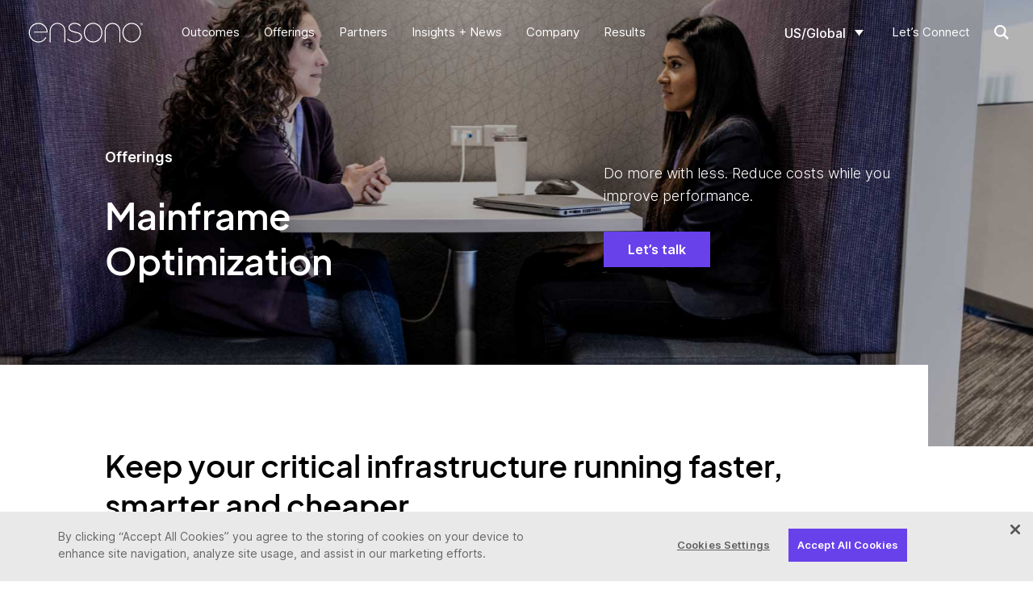

--- FILE ---
content_type: text/html; charset=UTF-8
request_url: https://www.ensono.com/offerings/mainframe-optimization/
body_size: 17596
content:
<!DOCTYPE html>
<html lang="en-US">
<head>
  <!-- OneTrust Cookies Consent Notice start for www.ensono.com -->
  <script src="https://cdn.cookielaw.org/scripttemplates/otSDKStub.js" data-document-language="true" type="text/javascript" charset="UTF-8" data-domain-script="a088421b-8ed2-4d05-93fa-3b144553bbd1" ></script><script type="text/javascript">function OptanonWrapper() { }</script>
  <!-- OneTrust Cookies Consent Notice end for www.ensono.com -->
  <meta charset="UTF-8" />
  <meta name='robots' content='max-image-preview:large' />
	<style>img:is([sizes="auto" i], [sizes^="auto," i]) { contain-intrinsic-size: 3000px 1500px }</style>
	<link rel="alternate" hreflang="en-us" href="https://www.ensono.com/offerings/mainframe-optimization/" />
<link rel="alternate" hreflang="en-gb" href="https://www.ensono.com/gb/offerings/mainframe-optimization/" />
<link rel="alternate" hreflang="x-default" href="https://www.ensono.com/offerings/mainframe-optimization/" />
    <link rel="preconnect" href="https://info.ensono.com/" />
    <link rel="dns-prefetch" href="https://info.ensono.com/" />
    <link rel="preload" href="https://info.ensono.com/js/forms2/css/forms2.css" as="style" />
    <link rel="preload" href="https://info.ensono.com/js/forms2/css/forms2-theme-plain.css" as="style" />
          <link rel="preconnect" href="https://www.googletagmanager.com" />
      <link rel="dns-prefetch" href="https://www.googletagmanager.com" />
      <link rel="preconnect" href="https://www.google-analytics.com" />
      <link rel="dns-prefetch" href="https://www.google-analytics.com" />
        <link rel="preload" as="script" href="https://www.ensono.com/wp-content/uploads/2022/03/MainframeOptimization_Hero.jpg"/>
      <link rel="preload" href="/wp-content/themes/_ws/assets/plus_jakarta_sans-semibold.woff2" as="font" type="font/woff2" crossorigin>
    <link rel="preload" href="/wp-content/themes/_ws/assets/Inter-VF.woff2" as="font" type="font/woff2" crossorigin>
      <!-- Google Tag Manager -->
      <script>(function(w,d,s,l,i){w[l]=w[l]||[];w[l].push({'gtm.start':
      new Date().getTime(),event:'gtm.js'});var f=d.getElementsByTagName(s)[0],
      j=d.createElement(s),dl=l!='dataLayer'?'&l='+l:'';j.async=true;j.src=
      'https://www.googletagmanager.com/gtm.js?id='+i+dl;f.parentNode.insertBefore(j,f);
      })(window,document,'script','dataLayer', 'GTM-WN76LB');</script>
      <!-- End Google Tag Manager -->
      <link rel='stylesheet' id='wp-block-library-css' href='https://www.ensono.com/wp-includes/css/dist/block-library/style.min.css?ver=Ni44LjM=' media='all' />
<style id='global-styles-inline-css' type='text/css'>
:root{--wp--preset--aspect-ratio--square: 1;--wp--preset--aspect-ratio--4-3: 4/3;--wp--preset--aspect-ratio--3-4: 3/4;--wp--preset--aspect-ratio--3-2: 3/2;--wp--preset--aspect-ratio--2-3: 2/3;--wp--preset--aspect-ratio--16-9: 16/9;--wp--preset--aspect-ratio--9-16: 9/16;--wp--preset--color--black: #000000;--wp--preset--color--cyan-bluish-gray: #abb8c3;--wp--preset--color--white: #ffffff;--wp--preset--color--pale-pink: #f78da7;--wp--preset--color--vivid-red: #cf2e2e;--wp--preset--color--luminous-vivid-orange: #ff6900;--wp--preset--color--luminous-vivid-amber: #fcb900;--wp--preset--color--light-green-cyan: #7bdcb5;--wp--preset--color--vivid-green-cyan: #00d084;--wp--preset--color--pale-cyan-blue: #8ed1fc;--wp--preset--color--vivid-cyan-blue: #0693e3;--wp--preset--color--vivid-purple: #9b51e0;--wp--preset--color--dark-gray: #808080;--wp--preset--color--light-gray: #B3B4B3;--wp--preset--color--purple: #682566;--wp--preset--color--blue: #007399;--wp--preset--gradient--vivid-cyan-blue-to-vivid-purple: linear-gradient(135deg,rgba(6,147,227,1) 0%,rgb(155,81,224) 100%);--wp--preset--gradient--light-green-cyan-to-vivid-green-cyan: linear-gradient(135deg,rgb(122,220,180) 0%,rgb(0,208,130) 100%);--wp--preset--gradient--luminous-vivid-amber-to-luminous-vivid-orange: linear-gradient(135deg,rgba(252,185,0,1) 0%,rgba(255,105,0,1) 100%);--wp--preset--gradient--luminous-vivid-orange-to-vivid-red: linear-gradient(135deg,rgba(255,105,0,1) 0%,rgb(207,46,46) 100%);--wp--preset--gradient--very-light-gray-to-cyan-bluish-gray: linear-gradient(135deg,rgb(238,238,238) 0%,rgb(169,184,195) 100%);--wp--preset--gradient--cool-to-warm-spectrum: linear-gradient(135deg,rgb(74,234,220) 0%,rgb(151,120,209) 20%,rgb(207,42,186) 40%,rgb(238,44,130) 60%,rgb(251,105,98) 80%,rgb(254,248,76) 100%);--wp--preset--gradient--blush-light-purple: linear-gradient(135deg,rgb(255,206,236) 0%,rgb(152,150,240) 100%);--wp--preset--gradient--blush-bordeaux: linear-gradient(135deg,rgb(254,205,165) 0%,rgb(254,45,45) 50%,rgb(107,0,62) 100%);--wp--preset--gradient--luminous-dusk: linear-gradient(135deg,rgb(255,203,112) 0%,rgb(199,81,192) 50%,rgb(65,88,208) 100%);--wp--preset--gradient--pale-ocean: linear-gradient(135deg,rgb(255,245,203) 0%,rgb(182,227,212) 50%,rgb(51,167,181) 100%);--wp--preset--gradient--electric-grass: linear-gradient(135deg,rgb(202,248,128) 0%,rgb(113,206,126) 100%);--wp--preset--gradient--midnight: linear-gradient(135deg,rgb(2,3,129) 0%,rgb(40,116,252) 100%);--wp--preset--gradient--dark-gray-gradient: linear-gradient(90deg, rgba(106, 97, 88, 1) 0%, rgba(151, 139, 130, 1) 100%);--wp--preset--gradient--light-gray-gradient: linear-gradient(90deg, rgba(179, 180, 179, 1) 0%, rgba(209, 211, 211, 1) 100%);--wp--preset--gradient--purple-gradient: linear-gradient(90deg, rgba(104, 37, 102, 1) 0%, rgba(168, 33, 139, 1) 100%);--wp--preset--font-size--small: 13px;--wp--preset--font-size--medium: 20px;--wp--preset--font-size--large: 36px;--wp--preset--font-size--x-large: 42px;--wp--preset--font-size--h-1: 54px;--wp--preset--font-size--h-2: 45px;--wp--preset--font-size--h-3: 28px;--wp--preset--font-size--h-4: 18px;--wp--preset--font-size--paragraph: 16px;--wp--preset--spacing--20: 0.44rem;--wp--preset--spacing--30: 0.67rem;--wp--preset--spacing--40: 1rem;--wp--preset--spacing--50: 1.5rem;--wp--preset--spacing--60: 2.25rem;--wp--preset--spacing--70: 3.38rem;--wp--preset--spacing--80: 5.06rem;--wp--preset--shadow--natural: 6px 6px 9px rgba(0, 0, 0, 0.2);--wp--preset--shadow--deep: 12px 12px 50px rgba(0, 0, 0, 0.4);--wp--preset--shadow--sharp: 6px 6px 0px rgba(0, 0, 0, 0.2);--wp--preset--shadow--outlined: 6px 6px 0px -3px rgba(255, 255, 255, 1), 6px 6px rgba(0, 0, 0, 1);--wp--preset--shadow--crisp: 6px 6px 0px rgba(0, 0, 0, 1);}:where(body) { margin: 0; }.wp-site-blocks > .alignleft { float: left; margin-right: 2em; }.wp-site-blocks > .alignright { float: right; margin-left: 2em; }.wp-site-blocks > .aligncenter { justify-content: center; margin-left: auto; margin-right: auto; }:where(.is-layout-flex){gap: 0.5em;}:where(.is-layout-grid){gap: 0.5em;}.is-layout-flow > .alignleft{float: left;margin-inline-start: 0;margin-inline-end: 2em;}.is-layout-flow > .alignright{float: right;margin-inline-start: 2em;margin-inline-end: 0;}.is-layout-flow > .aligncenter{margin-left: auto !important;margin-right: auto !important;}.is-layout-constrained > .alignleft{float: left;margin-inline-start: 0;margin-inline-end: 2em;}.is-layout-constrained > .alignright{float: right;margin-inline-start: 2em;margin-inline-end: 0;}.is-layout-constrained > .aligncenter{margin-left: auto !important;margin-right: auto !important;}.is-layout-constrained > :where(:not(.alignleft):not(.alignright):not(.alignfull)){margin-left: auto !important;margin-right: auto !important;}body .is-layout-flex{display: flex;}.is-layout-flex{flex-wrap: wrap;align-items: center;}.is-layout-flex > :is(*, div){margin: 0;}body .is-layout-grid{display: grid;}.is-layout-grid > :is(*, div){margin: 0;}body{padding-top: 0px;padding-right: 0px;padding-bottom: 0px;padding-left: 0px;}a:where(:not(.wp-element-button)){text-decoration: underline;}:root :where(.wp-element-button, .wp-block-button__link){background-color: #32373c;border-width: 0;color: #fff;font-family: inherit;font-size: inherit;line-height: inherit;padding: calc(0.667em + 2px) calc(1.333em + 2px);text-decoration: none;}.has-black-color{color: var(--wp--preset--color--black) !important;}.has-cyan-bluish-gray-color{color: var(--wp--preset--color--cyan-bluish-gray) !important;}.has-white-color{color: var(--wp--preset--color--white) !important;}.has-pale-pink-color{color: var(--wp--preset--color--pale-pink) !important;}.has-vivid-red-color{color: var(--wp--preset--color--vivid-red) !important;}.has-luminous-vivid-orange-color{color: var(--wp--preset--color--luminous-vivid-orange) !important;}.has-luminous-vivid-amber-color{color: var(--wp--preset--color--luminous-vivid-amber) !important;}.has-light-green-cyan-color{color: var(--wp--preset--color--light-green-cyan) !important;}.has-vivid-green-cyan-color{color: var(--wp--preset--color--vivid-green-cyan) !important;}.has-pale-cyan-blue-color{color: var(--wp--preset--color--pale-cyan-blue) !important;}.has-vivid-cyan-blue-color{color: var(--wp--preset--color--vivid-cyan-blue) !important;}.has-vivid-purple-color{color: var(--wp--preset--color--vivid-purple) !important;}.has-dark-gray-color{color: var(--wp--preset--color--dark-gray) !important;}.has-light-gray-color{color: var(--wp--preset--color--light-gray) !important;}.has-purple-color{color: var(--wp--preset--color--purple) !important;}.has-blue-color{color: var(--wp--preset--color--blue) !important;}.has-black-background-color{background-color: var(--wp--preset--color--black) !important;}.has-cyan-bluish-gray-background-color{background-color: var(--wp--preset--color--cyan-bluish-gray) !important;}.has-white-background-color{background-color: var(--wp--preset--color--white) !important;}.has-pale-pink-background-color{background-color: var(--wp--preset--color--pale-pink) !important;}.has-vivid-red-background-color{background-color: var(--wp--preset--color--vivid-red) !important;}.has-luminous-vivid-orange-background-color{background-color: var(--wp--preset--color--luminous-vivid-orange) !important;}.has-luminous-vivid-amber-background-color{background-color: var(--wp--preset--color--luminous-vivid-amber) !important;}.has-light-green-cyan-background-color{background-color: var(--wp--preset--color--light-green-cyan) !important;}.has-vivid-green-cyan-background-color{background-color: var(--wp--preset--color--vivid-green-cyan) !important;}.has-pale-cyan-blue-background-color{background-color: var(--wp--preset--color--pale-cyan-blue) !important;}.has-vivid-cyan-blue-background-color{background-color: var(--wp--preset--color--vivid-cyan-blue) !important;}.has-vivid-purple-background-color{background-color: var(--wp--preset--color--vivid-purple) !important;}.has-dark-gray-background-color{background-color: var(--wp--preset--color--dark-gray) !important;}.has-light-gray-background-color{background-color: var(--wp--preset--color--light-gray) !important;}.has-purple-background-color{background-color: var(--wp--preset--color--purple) !important;}.has-blue-background-color{background-color: var(--wp--preset--color--blue) !important;}.has-black-border-color{border-color: var(--wp--preset--color--black) !important;}.has-cyan-bluish-gray-border-color{border-color: var(--wp--preset--color--cyan-bluish-gray) !important;}.has-white-border-color{border-color: var(--wp--preset--color--white) !important;}.has-pale-pink-border-color{border-color: var(--wp--preset--color--pale-pink) !important;}.has-vivid-red-border-color{border-color: var(--wp--preset--color--vivid-red) !important;}.has-luminous-vivid-orange-border-color{border-color: var(--wp--preset--color--luminous-vivid-orange) !important;}.has-luminous-vivid-amber-border-color{border-color: var(--wp--preset--color--luminous-vivid-amber) !important;}.has-light-green-cyan-border-color{border-color: var(--wp--preset--color--light-green-cyan) !important;}.has-vivid-green-cyan-border-color{border-color: var(--wp--preset--color--vivid-green-cyan) !important;}.has-pale-cyan-blue-border-color{border-color: var(--wp--preset--color--pale-cyan-blue) !important;}.has-vivid-cyan-blue-border-color{border-color: var(--wp--preset--color--vivid-cyan-blue) !important;}.has-vivid-purple-border-color{border-color: var(--wp--preset--color--vivid-purple) !important;}.has-dark-gray-border-color{border-color: var(--wp--preset--color--dark-gray) !important;}.has-light-gray-border-color{border-color: var(--wp--preset--color--light-gray) !important;}.has-purple-border-color{border-color: var(--wp--preset--color--purple) !important;}.has-blue-border-color{border-color: var(--wp--preset--color--blue) !important;}.has-vivid-cyan-blue-to-vivid-purple-gradient-background{background: var(--wp--preset--gradient--vivid-cyan-blue-to-vivid-purple) !important;}.has-light-green-cyan-to-vivid-green-cyan-gradient-background{background: var(--wp--preset--gradient--light-green-cyan-to-vivid-green-cyan) !important;}.has-luminous-vivid-amber-to-luminous-vivid-orange-gradient-background{background: var(--wp--preset--gradient--luminous-vivid-amber-to-luminous-vivid-orange) !important;}.has-luminous-vivid-orange-to-vivid-red-gradient-background{background: var(--wp--preset--gradient--luminous-vivid-orange-to-vivid-red) !important;}.has-very-light-gray-to-cyan-bluish-gray-gradient-background{background: var(--wp--preset--gradient--very-light-gray-to-cyan-bluish-gray) !important;}.has-cool-to-warm-spectrum-gradient-background{background: var(--wp--preset--gradient--cool-to-warm-spectrum) !important;}.has-blush-light-purple-gradient-background{background: var(--wp--preset--gradient--blush-light-purple) !important;}.has-blush-bordeaux-gradient-background{background: var(--wp--preset--gradient--blush-bordeaux) !important;}.has-luminous-dusk-gradient-background{background: var(--wp--preset--gradient--luminous-dusk) !important;}.has-pale-ocean-gradient-background{background: var(--wp--preset--gradient--pale-ocean) !important;}.has-electric-grass-gradient-background{background: var(--wp--preset--gradient--electric-grass) !important;}.has-midnight-gradient-background{background: var(--wp--preset--gradient--midnight) !important;}.has-dark-gray-gradient-gradient-background{background: var(--wp--preset--gradient--dark-gray-gradient) !important;}.has-light-gray-gradient-gradient-background{background: var(--wp--preset--gradient--light-gray-gradient) !important;}.has-purple-gradient-gradient-background{background: var(--wp--preset--gradient--purple-gradient) !important;}.has-small-font-size{font-size: var(--wp--preset--font-size--small) !important;}.has-medium-font-size{font-size: var(--wp--preset--font-size--medium) !important;}.has-large-font-size{font-size: var(--wp--preset--font-size--large) !important;}.has-x-large-font-size{font-size: var(--wp--preset--font-size--x-large) !important;}.has-h-1-font-size{font-size: var(--wp--preset--font-size--h-1) !important;}.has-h-2-font-size{font-size: var(--wp--preset--font-size--h-2) !important;}.has-h-3-font-size{font-size: var(--wp--preset--font-size--h-3) !important;}.has-h-4-font-size{font-size: var(--wp--preset--font-size--h-4) !important;}.has-paragraph-font-size{font-size: var(--wp--preset--font-size--paragraph) !important;}
:where(.wp-block-post-template.is-layout-flex){gap: 1.25em;}:where(.wp-block-post-template.is-layout-grid){gap: 1.25em;}
:where(.wp-block-columns.is-layout-flex){gap: 2em;}:where(.wp-block-columns.is-layout-grid){gap: 2em;}
:root :where(.wp-block-pullquote){font-size: 1.5em;line-height: 1.6;}
</style>
<link rel='stylesheet' id='wpml-legacy-dropdown-0-css' href='https://www.ensono.com/wp-content/plugins/sitepress-multilingual-cms/templates/language-switchers/legacy-dropdown/style.min.css?ver=1' media='all' />
<link rel='stylesheet' id='front-css-css' href='https://www.ensono.com/wp-content/themes/_ws/dist/front-css.c09abd9a1ec19387a526.min.css' media='all' />
<link rel='stylesheet' id='front-css-section-css' href='https://www.ensono.com/wp-content/themes/_ws/dist/front-css-section.65b85c8f4e9c73ced97f.min.css' media='all' />
<link rel='stylesheet' id='front-css-social-links-css' href='https://www.ensono.com/wp-content/themes/_ws/dist/front-css-social-links.428662dcfcfaad258fd8.min.css' media='all' />
<link rel='stylesheet' id='front-css-form-css' href='https://www.ensono.com/wp-content/themes/_ws/dist/front-css-form.eb38a0b209d2d9b5ed91.min.css' media='all' />
<link rel='stylesheet' id='front-css-breadcrumbs-css' href='https://www.ensono.com/wp-content/themes/_ws/dist/front-css-breadcrumbs.482c15de8cdba5c67ea5.min.css' media='all' />
<link rel='stylesheet' id='front-css-card-css' href='https://www.ensono.com/wp-content/themes/_ws/dist/front-css-card.9fec339fa9bc74d6eca4.min.css' media='all' />
<link rel='stylesheet' id='front-css-icon-list-css' href='https://www.ensono.com/wp-content/themes/_ws/dist/front-css-icon-list.6eaa71fc06b79298b9d7.min.css' media='all' />
<link rel='stylesheet' id='front-css-icon-css' href='https://www.ensono.com/wp-content/themes/_ws/dist/front-css-icon.a1b737f6cf5f3e3130a0.min.css' media='all' />
<link rel='stylesheet' id='front-css-layout-row-css' href='https://www.ensono.com/wp-content/themes/_ws/dist/front-css-layout-row.78e825cd16d083e62de2.min.css' media='all' />
<link rel='stylesheet' id='front-css-spacer-css' href='https://www.ensono.com/wp-content/themes/_ws/dist/front-css-spacer.af13e1880535b9653055.min.css' media='all' />
<link rel='stylesheet' id='front-css-split-css' href='https://www.ensono.com/wp-content/themes/_ws/dist/front-css-split.de41de5420c7139c89b9.min.css' media='all' />
<link rel='stylesheet' id='front-css-tabbed-panels-css' href='https://www.ensono.com/wp-content/themes/_ws/dist/front-css-tabbed-panels.5c2c5aea5d1e975c99e7.min.css' media='all' />
<script type="text/javascript" src="https://www.ensono.com/wp-content/plugins/sitepress-multilingual-cms/templates/language-switchers/legacy-dropdown/script.min.js?ver=1" id="wpml-legacy-dropdown-0-js"></script>
<script type="text/javascript" id="front-js-js-extra">
/* <![CDATA[ */
var script_vars = {"ajax_url":"https:\/\/www.ensono.com\/wp-admin\/admin-ajax.php","translated_url":"https:\/\/www.ensono.com\/gb\/offerings\/mainframe-optimization\/"};
/* ]]> */
</script>
<script type="text/javascript" defer src="https://www.ensono.com/wp-content/themes/_ws/dist/front-js.d1da2dc3f2c236b56a36.min.js?ver=Ni44LjM=" id="front-js-js"></script>
<script type="text/javascript" defer src="https://www.ensono.com/wp-content/themes/_ws/dist/front-js-form.14bd6bdb452b60548704.min.js" id="front-js-form-js"></script>
<script type="text/javascript" defer src="https://www.ensono.com/wp-content/themes/_ws/dist/front-js-tabbed-panels.9024a43c61cc810c067c.min.js" id="front-js-tabbed-panels-js"></script>
<meta name="generator" content="WPML ver:4.8.6 stt:1,67;" />
<!-- Stream WordPress user activity plugin v4.1.1 -->
<title>Mainframe Optimization | Ensono</title><meta name="description" content="Realize mainframe value and reduce costs with Ensono&#039;s flexible mainframe system optimization services. It&#039;s time to do more with less." /><meta name="robots" content="INDEX, FOLLOW" /><link rel="canonical" href="https://www.ensono.com/offerings/mainframe-optimization/" /><meta property="og:title" content="Mainframe Optimization" /><meta property="og:type" content="article" /><meta property="og:url" content="https://www.ensono.com/offerings/mainframe-optimization/" /><meta property="og:image" content="https://www.ensono.com/wp-content/uploads/2022/03/MainframeOptimization_Hero.jpg" /><meta property="og:image:width" content="1921" /><meta property="og:image:height" content="657" /><meta property="og:description" content="Realize mainframe value and reduce costs with Ensono&#039;s flexible mainframe system optimization services. It&#039;s time to do more with less." /><meta property="og:site_name" content="Ensono" /><meta name="twitter:card" content="summary" /><meta name="twitter:title" content="Mainframe Optimization" /><meta name="twitter:description" content="Realize mainframe value and reduce costs with Ensono&#039;s flexible mainframe system optimization services. It&#039;s time to do more with less." /><meta name="twitter:image" content="https://www.ensono.com/wp-content/uploads/2022/03/MainframeOptimization_Hero.jpg" />    <script type="application/ld+json">
    [
      {"@context":"http://schema.org","@type":"Organization","url":"https://www.ensono.com","name":"Ensono","logo":"https://www.ensono.com/wp-content/themes/_ws/logo.svg","sameAs":["https://www.facebook.com/EnsonoIT/","https://twitter.com/EnsonoIT","https://www.linkedin.com/company/ensono"]},
{"@context":"http://schema.org","@type":"BreadcrumbList","itemListElement":[{"@type":"ListItem","position":1,"name":"Home","item":"https://www.ensono.com/"},{"@type":"ListItem","position":2,"name":"Mainframe Optimization","item":"https://www.ensono.com/offerings/mainframe-optimization/"}]}    ]
    </script>
    <link rel="icon" href="https://www.ensono.com/wp-content/uploads/2022/03/cropped-Ensono_eFavicon_RGB_1118-180x180-1-150x150.png" sizes="32x32" />
<link rel="icon" href="https://www.ensono.com/wp-content/uploads/2022/03/cropped-Ensono_eFavicon_RGB_1118-180x180-1.png" sizes="192x192" />
<link rel="apple-touch-icon" href="https://www.ensono.com/wp-content/uploads/2022/03/cropped-Ensono_eFavicon_RGB_1118-180x180-1.png" />
<meta name="msapplication-TileImage" content="https://www.ensono.com/wp-content/uploads/2022/03/cropped-Ensono_eFavicon_RGB_1118-180x180-1.png" />
  <meta http-equiv="X-UA-Compatible" content="IE=edge" />
  <meta name="viewport" content="width=device-width,minimum-scale=1,initial-scale=1" />
  <meta name="theme-color" content="#FFFFFF" />
  <link rel="profile" href="http://gmpg.org/xfn/11" />
  <script>
    /* Inline script prevents cached resources from firing onload early */
    console.log('load')
  </script>
  
</head>

<body class="wp-singular page-template-default page page-id-402 page-child parent-pageid-15472 wp-embed-responsive wp-theme-_ws no-transitions light-header stk-has-block-style-inheritance">
      <!-- Google Tag Manager (noscript) -->
    <noscript><iframe src="https://www.googletagmanager.com/ns.html?id=GTM-WN76LB"
    height="0" width="0" style="display:none;visibility:hidden"></iframe></noscript>
    <!-- End Google Tag Manager (noscript) -->
    
  
  <div class="site-container">
    <a class="screen-reader-text" href="#main">Skip to content</a>
    <header class="site-header header-scroll-top">
      <div class="desktop-nav">
        <div class="container-full">
          <div class="row align-items-center justify-content-between">
            <div class="site-logos">
              <a href="https://www.ensono.com/" rel="home">
                <div class="site-logo dark-logo"><img src="https://www.ensono.com/wp-content/themes/_ws/logo.svg?svg=svg3" alt="Ensono" width="647" height="111" /></div>                <div class="site-logo light-logo"><img src="https://www.ensono.com/wp-content/themes/_ws/logo_light.svg?svg=svg3" alt="Ensono" width="687" height="162" /></div>              </a>
            </div>
            <nav id="desktop-main-menu" class="header-primary-secondary">
              <div class="header-primary"><ul class="menu"><li id="menu-item-207" class="menu-item menu-item-type-custom menu-item-object-custom menu-item depth-1 menu-item-207 menu-item-has-children"><a href="#"><div class="title-description">Outcomes</div></a><ul class="sub-menu depth-2"><li id="menu-item-208" class="purple menu-item menu-item-type-custom menu-item-object-custom menu-item depth-2 menu-item-208 menu-item-has-children"><a href="#"><div class="title-description">Optimize<span class="menu-description">Gain economic efficiencies by offloading non-differentiated work, giving you stability @ scale, proactive risk mitigation, and an optimal IT operating model.</span></div></a><ul class="sub-menu depth-3"><li id="menu-item-15630" class="menu-item menu-item-type-post_type menu-item-object-page menu-item depth-3 menu-item-15630"><a href="https://www.ensono.com/offerings/mainframe-as-a-service/"><div class="title-description">Mainframe-as-a-Service</div></a><li id="menu-item-15612" class="menu-item menu-item-type-post_type menu-item-object-page current-menu-item page_item page-item-402 current_page_item menu-item depth-3 menu-item-15612"><a href="https://www.ensono.com/offerings/mainframe-optimization/" aria-current="page"><div class="title-description">Mainframe Optimization</div></a><li id="menu-item-15635" class="menu-item menu-item-type-post_type menu-item-object-page menu-item depth-3 menu-item-15635"><a href="https://www.ensono.com/offerings/remote-infrastructure-management/"><div class="title-description">Remote Infrastructure Management</div></a><li id="menu-item-15567" class="menu-item menu-item-type-post_type menu-item-object-page menu-item depth-3 menu-item-15567"><a href="https://www.ensono.com/offerings/hosted-services/"><div class="title-description">Hosted Services</div></a><li id="menu-item-15580" class="menu-item menu-item-type-post_type menu-item-object-page menu-item depth-3 menu-item-15580"><a href="https://www.ensono.com/offerings/cloud-managed-services/"><div class="title-description">Ensono Flex® Cloud Services</div></a><li id="menu-item-15581" class="menu-item menu-item-type-post_type menu-item-object-page menu-item depth-3 menu-item-15581"><a href="https://www.ensono.com/offerings/cloud-dba-managed-services/"><div class="title-description">Cloud DBA Managed Services</div></a><li id="menu-item-15631" class="menu-item menu-item-type-post_type menu-item-object-page menu-item depth-3 menu-item-15631"><a href="https://www.ensono.com/offerings/database-managed-services/"><div class="title-description">Database Managed Services</div></a><li id="menu-item-15548" class="menu-item menu-item-type-post_type menu-item-object-page menu-item depth-3 menu-item-15548"><a href="https://www.ensono.com/offerings/ensono-flex/"><div class="title-description">Ensono Flex®</div></a><li id="menu-item-15642" class="menu-item menu-item-type-post_type menu-item-object-page menu-item depth-3 menu-item-15642"><a href="https://www.ensono.com/offerings/ensono-envision/"><div class="title-description">Ensono Envision®</div></a></ul><li id="menu-item-14873" class="purple menu-item menu-item-type-custom menu-item-object-custom menu-item depth-2 menu-item-14873 menu-item-has-children"><a href="#"><div class="title-description">Evolve<span class="menu-description">Transform your IT to the next level by modernizing existing applications, data architectures, migrating infrastructure to cloud services, and evolving to an agile operating model that increases your business velocity.</span></div></a><ul class="sub-menu depth-3"><li id="menu-item-18165" class="menu-item menu-item-type-post_type menu-item-object-page menu-item depth-3 menu-item-18165"><a href="https://www.ensono.com/offerings/mastering-hybrid-cloud/"><div class="title-description">Mastering Hybrid Cloud</div></a><li id="menu-item-17097" class="menu-item menu-item-type-post_type menu-item-object-page menu-item depth-3 menu-item-17097"><a href="https://www.ensono.com/offerings/modern-cloud-connected-mainframe/"><div class="title-description">Modern, Cloud-Connected Mainframe</div></a><li id="menu-item-15606" class="menu-item menu-item-type-post_type menu-item-object-page menu-item depth-3 menu-item-15606"><a href="https://www.ensono.com/offerings/mainframe-modernization/"><div class="title-description">Mainframe Modernization</div></a><li id="menu-item-15591" class="menu-item menu-item-type-post_type menu-item-object-page menu-item depth-3 menu-item-15591"><a href="https://www.ensono.com/offerings/mainframe-to-cloud-migration/"><div class="title-description">Mainframe to Cloud Migration</div></a><li id="menu-item-15647" class="menu-item menu-item-type-post_type menu-item-object-page menu-item depth-3 menu-item-15647"><a href="https://www.ensono.com/offerings/mainframe-application-and-data-modernization/"><div class="title-description">Mainframe Application + Data Modernization</div></a><li id="menu-item-15633" class="menu-item menu-item-type-post_type menu-item-object-page menu-item depth-3 menu-item-15633"><a href="https://www.ensono.com/offerings/data-center-exit-and-consolidation/"><div class="title-description">Data Center Exit + Consolidation</div></a><li id="menu-item-15561" class="menu-item menu-item-type-post_type menu-item-object-page menu-item depth-3 menu-item-15561"><a href="https://www.ensono.com/offerings/cloud-enablement-services/"><div class="title-description">Cloud Enablement Services</div></a><li id="menu-item-15652" class="menu-item menu-item-type-post_type menu-item-object-page menu-item depth-3 menu-item-15652"><a href="https://www.ensono.com/offerings/cloud-migration-services/"><div class="title-description">Cloud Migration Services</div></a><li id="menu-item-15589" class="menu-item menu-item-type-post_type menu-item-object-page menu-item depth-3 menu-item-15589"><a href="https://www.ensono.com/offerings/microservices/"><div class="title-description">Microservices</div></a><li id="menu-item-15632" class="menu-item menu-item-type-post_type menu-item-object-page menu-item depth-3 menu-item-15632"><a href="https://www.ensono.com/offerings/identity-and-access-management/"><div class="title-description">Identity + Access Management</div></a><li id="menu-item-17409" class="menu-item menu-item-type-post_type menu-item-object-page menu-item depth-3 menu-item-17409"><a href="https://www.ensono.com/offerings/ensono-stacks-revolutionizing-business-approaches-for-future-growth/"><div class="title-description">Ensono Stacks</div></a><li id="menu-item-15654" class="menu-item menu-item-type-post_type menu-item-object-page menu-item depth-3 menu-item-15654"><a href="https://www.ensono.com/offerings/ensono-flex-cloud-engineering/"><div class="title-description">Ensono Flex Cloud Engineering®</div></a></ul><li id="menu-item-14882" class="purple menu-item menu-item-type-custom menu-item-object-custom menu-item depth-2 menu-item-14882 menu-item-has-children"><a href="#"><div class="title-description">Innovate<span class="menu-description">Create new, market-leading business possibilities by unleashing your data and engineering cloud native capabilities @ scale that deliver better experiences for your customers.</span></div></a><ul class="sub-menu depth-3"><li id="menu-item-15576" class="menu-item menu-item-type-post_type menu-item-object-page menu-item depth-3 menu-item-15576"><a href="https://www.ensono.com/offerings/modern-mainframe-capability-development/"><div class="title-description">Modern Mainframe Capability Development</div></a><li id="menu-item-15574" class="menu-item menu-item-type-post_type menu-item-object-page menu-item depth-3 menu-item-15574"><a href="https://www.ensono.com/offerings/mainframe-integration-and-interfaces/"><div class="title-description">Mainframe Integration + Interfaces</div></a><li id="menu-item-15648" class="menu-item menu-item-type-post_type menu-item-object-page menu-item depth-3 menu-item-15648"><a href="https://www.ensono.com/offerings/digital-acceleration-roadmap/"><div class="title-description">Digital Acceleration Roadmap</div></a><li id="menu-item-15646" class="menu-item menu-item-type-post_type menu-item-object-page menu-item depth-3 menu-item-15646"><a href="https://www.ensono.com/offerings/cloud-application-development/"><div class="title-description">Cloud Application Development</div></a><li id="menu-item-15568" class="menu-item menu-item-type-post_type menu-item-object-page menu-item depth-3 menu-item-15568"><a href="https://www.ensono.com/offerings/intelligent-data-platforms/"><div class="title-description">Intelligent Data Platforms</div></a></ul></ul><li id="menu-item-14889" class="menu-item menu-item-type-custom menu-item-object-custom menu-item depth-1 menu-item-14889 menu-item-has-children"><a href="#"><div class="title-description">Offerings</div></a><ul class="sub-menu depth-2"><li id="menu-item-14890" class="menu-item menu-item-type-custom menu-item-object-custom menu-item depth-2 menu-item-14890 menu-item-has-children"><p class="menu-heading  menu-item menu-item-type-custom menu-item-object-custom">Advisory + Consulting</p><ul class="sub-menu depth-3"><li id="menu-item-15602" class="menu-item menu-item-type-post_type menu-item-object-page menu-item depth-3 menu-item-15602"><a href="https://www.ensono.com/offerings/data-center-exit-and-consolidation/"><div class="title-description">Data Center Exit + Consolidation</div></a><li id="menu-item-15553" class="menu-item menu-item-type-post_type menu-item-object-page menu-item depth-3 menu-item-15553"><a href="https://www.ensono.com/offerings/digital-acceleration-roadmap/"><div class="title-description">Digital Acceleration Roadmap</div></a><li id="menu-item-17098" class="menu-item menu-item-type-post_type menu-item-object-page menu-item depth-3 menu-item-17098"><a href="https://www.ensono.com/offerings/modern-cloud-connected-mainframe/"><div class="title-description">Modern, Cloud-Connected Mainframe</div></a><li id="menu-item-15564" class="menu-item menu-item-type-post_type menu-item-object-page menu-item depth-3 menu-item-15564"><a href="https://www.ensono.com/offerings/mainframe-to-cloud-migration/"><div class="title-description">Mainframe to Cloud Migration</div></a><li id="menu-item-15558" class="menu-item menu-item-type-post_type menu-item-object-page menu-item depth-3 menu-item-15558"><a href="https://www.ensono.com/offerings/mainframe-modernization/"><div class="title-description">Mainframe Modernization</div></a><li id="menu-item-15595" class="menu-item menu-item-type-post_type menu-item-object-page menu-item depth-3 menu-item-15595"><a href="https://www.ensono.com/offerings/security-consulting/"><div class="title-description">Security Consulting</div></a><li id="menu-item-15557" class="menu-item menu-item-type-post_type menu-item-object-page menu-item depth-3 menu-item-15557"><a href="https://www.ensono.com/offerings/microservices/"><div class="title-description">Microservices</div></a><li id="menu-item-17410" class="menu-item menu-item-type-post_type menu-item-object-page menu-item depth-3 menu-item-17410"><a href="https://www.ensono.com/offerings/ensono-stacks-revolutionizing-business-approaches-for-future-growth/"><div class="title-description">Ensono Stacks</div></a><li id="menu-item-15562" class="menu-item menu-item-type-post_type menu-item-object-page menu-item depth-3 menu-item-15562"><a href="https://www.ensono.com/offerings/cloud-application-development/"><div class="title-description">Cloud Application Development</div></a><li id="menu-item-16067" class="menu-item menu-item-type-post_type menu-item-object-page menu-item depth-3 menu-item-16067"><a href="https://www.ensono.com/offerings/cloud-enablement-services/"><div class="title-description">Cloud Enablement Services</div></a></ul><li id="menu-item-14897" class="menu-item menu-item-type-custom menu-item-object-custom menu-item depth-2 menu-item-14897 menu-item-has-children"><p class="menu-heading  menu-item menu-item-type-custom menu-item-object-custom">Mainframe + IBM Power Services</p><ul class="sub-menu depth-3"><li id="menu-item-15583" class="menu-item menu-item-type-post_type menu-item-object-page menu-item depth-3 menu-item-15583"><a href="https://www.ensono.com/offerings/mainframe-as-a-service/"><div class="title-description">Mainframe as-a-Service</div></a><li id="menu-item-15584" class="menu-item menu-item-type-post_type menu-item-object-page current-menu-item page_item page-item-402 current_page_item menu-item depth-3 menu-item-15584"><a href="https://www.ensono.com/offerings/mainframe-optimization/" aria-current="page"><div class="title-description">Mainframe Optimization</div></a><li id="menu-item-23124" class="menu-item menu-item-type-post_type menu-item-object-page menu-item depth-3 menu-item-23124"><a href="https://www.ensono.com/mainframe-application-managed-services-future-proof-your-critical-applications/"><div class="title-description">Application Managed Services</div></a><li id="menu-item-17099" class="menu-item menu-item-type-post_type menu-item-object-page menu-item depth-3 menu-item-17099"><a href="https://www.ensono.com/offerings/modern-cloud-connected-mainframe/"><div class="title-description">Modern, Cloud-Connected Mainframe</div></a><li id="menu-item-15579" class="menu-item menu-item-type-post_type menu-item-object-page menu-item depth-3 menu-item-15579"><a href="https://www.ensono.com/offerings/mainframe-modernization/"><div class="title-description">Mainframe Modernization</div></a><li id="menu-item-15582" class="menu-item menu-item-type-post_type menu-item-object-page menu-item depth-3 menu-item-15582"><a href="https://www.ensono.com/offerings/mainframe-to-cloud-migration/"><div class="title-description">Mainframe to Cloud Migration</div></a><li id="menu-item-15556" class="menu-item menu-item-type-post_type menu-item-object-page menu-item depth-3 menu-item-15556"><a href="https://www.ensono.com/offerings/innovation-on-the-mainframe/"><div class="title-description">Innovation on the Mainframe</div></a><li id="menu-item-21044" class="menu-item menu-item-type-post_type menu-item-object-page menu-item depth-3 menu-item-21044"><a href="https://www.ensono.com/ibm-i-as-a-service/"><div class="title-description">IBM i-as-a-Service</div></a></ul><li id="menu-item-14903" class="menu-item menu-item-type-custom menu-item-object-custom menu-item depth-2 menu-item-14903 menu-item-has-children"><p class="menu-heading  menu-item menu-item-type-custom menu-item-object-custom">Public & Hybrid Cloud Services</p><ul class="sub-menu depth-3"><li id="menu-item-18166" class="menu-item menu-item-type-post_type menu-item-object-page menu-item depth-3 menu-item-18166"><a href="https://www.ensono.com/offerings/mastering-hybrid-cloud/"><div class="title-description">Mastering Hybrid Cloud</div></a><li id="menu-item-17100" class="menu-item menu-item-type-post_type menu-item-object-page menu-item depth-3 menu-item-17100"><a href="https://www.ensono.com/offerings/modern-cloud-connected-mainframe/"><div class="title-description">Modern, Cloud-Connected Mainframe</div></a><li id="menu-item-15609" class="menu-item menu-item-type-post_type menu-item-object-page menu-item depth-3 menu-item-15609"><a href="https://www.ensono.com/offerings/mainframe-to-cloud-migration/"><div class="title-description">Mainframe to Cloud Migration</div></a><li id="menu-item-15611" class="menu-item menu-item-type-post_type menu-item-object-page menu-item depth-3 menu-item-15611"><a href="https://www.ensono.com/offerings/cloud-application-development/"><div class="title-description">Cloud Application Development</div></a><li id="menu-item-15547" class="menu-item menu-item-type-post_type menu-item-object-page menu-item depth-3 menu-item-15547"><a href="https://www.ensono.com/offerings/cloud-managed-services/"><div class="title-description">Ensono Flex® Cloud Services</div></a><li id="menu-item-15560" class="menu-item menu-item-type-post_type menu-item-object-page menu-item depth-3 menu-item-15560"><a href="https://www.ensono.com/offerings/cloud-dba-managed-services/"><div class="title-description">Cloud DBA Managed Services</div></a><li id="menu-item-15555" class="menu-item menu-item-type-post_type menu-item-object-page menu-item depth-3 menu-item-15555"><a href="https://www.ensono.com/offerings/cloud-enablement-services/"><div class="title-description">Cloud Enablement Services</div></a><li id="menu-item-18189" class="menu-item menu-item-type-post_type menu-item-object-page menu-item depth-3 menu-item-18189"><a href="https://www.ensono.com/offerings/cloud-migration-services/"><div class="title-description">Cloud Migration Services</div></a><li id="menu-item-15594" class="menu-item menu-item-type-post_type menu-item-object-page menu-item depth-3 menu-item-15594"><a href="https://www.ensono.com/offerings/digital-acceleration-roadmap/"><div class="title-description">Digital Acceleration Roadmap</div></a><li id="menu-item-23606" class="menu-item menu-item-type-post_type menu-item-object-page menu-item depth-3 menu-item-23606"><a href="https://www.ensono.com/ensono-site-reliability-engineering-as-a-service-sreaas/"><div class="title-description">SREaaS</div></a><li id="menu-item-15619" class="menu-item menu-item-type-post_type menu-item-object-page menu-item depth-3 menu-item-15619"><a href="https://www.ensono.com/offerings/virtual-desktops/"><div class="title-description">Virtual Desktops</div></a><li id="menu-item-15554" class="menu-item menu-item-type-post_type menu-item-object-page menu-item depth-3 menu-item-15554"><a href="https://www.ensono.com/offerings/ensono-flex-cloud-engineering/"><div class="title-description">Ensono Flex Cloud Engineering®</div></a></ul><li id="menu-item-14911" class="menu-item menu-item-type-custom menu-item-object-custom menu-item depth-2 menu-item-14911 menu-item-has-children"><p class="menu-heading  menu-item menu-item-type-custom menu-item-object-custom">Data + AI Services</p><ul class="sub-menu depth-3"><li id="menu-item-21305" class="menu-item menu-item-type-post_type menu-item-object-page menu-item depth-3 menu-item-21305"><a href="https://www.ensono.com/offerings/data-strategy/"><div class="title-description">Data Strategy</div></a><li id="menu-item-21300" class="menu-item menu-item-type-post_type menu-item-object-page menu-item depth-3 menu-item-21300"><a href="https://www.ensono.com/offerings/data-engineering-management/"><div class="title-description">Data Engineering + Management</div></a><li id="menu-item-21301" class="menu-item menu-item-type-post_type menu-item-object-page menu-item depth-3 menu-item-21301"><a href="https://www.ensono.com/offerings/ai-ml/"><div class="title-description">AI + ML</div></a><li id="menu-item-21299" class="menu-item menu-item-type-post_type menu-item-object-page menu-item depth-3 menu-item-21299"><a href="https://www.ensono.com/offerings/innovation-lab-rapid-ai-development-prototyping/"><div class="title-description">Innovation Lab</div></a></ul><li id="menu-item-14920" class="menu-item menu-item-type-custom menu-item-object-custom menu-item depth-2 menu-item-14920 menu-item-has-children"><p class="menu-heading  menu-item menu-item-type-custom menu-item-object-custom">Private Cloud + Infrastructure</p><ul class="sub-menu depth-3"><li id="menu-item-15601" class="menu-item menu-item-type-post_type menu-item-object-page menu-item depth-3 menu-item-15601"><a href="https://www.ensono.com/offerings/remote-infrastructure-management/"><div class="title-description">Remote Infrastructure Management</div></a><li id="menu-item-15549" class="menu-item menu-item-type-post_type menu-item-object-page menu-item depth-3 menu-item-15549"><a href="https://www.ensono.com/offerings/hosted-services/"><div class="title-description">Hosted Services</div></a><li id="menu-item-15627" class="menu-item menu-item-type-post_type menu-item-object-page menu-item depth-3 menu-item-15627"><a href="https://www.ensono.com/offerings/data-center-exit-and-consolidation/"><div class="title-description">Data Center Exit + Consolidation</div></a><li id="menu-item-15592" class="menu-item menu-item-type-post_type menu-item-object-page menu-item depth-3 menu-item-15592"><a href="https://www.ensono.com/offerings/hosted-private-cloud/"><div class="title-description">Virtual Private Cloud Services</div></a><li id="menu-item-15587" class="menu-item menu-item-type-post_type menu-item-object-page menu-item depth-3 menu-item-15587"><a href="https://www.ensono.com/offerings/modern-workplace/"><div class="title-description">Modern Workplace</div></a><li id="menu-item-15593" class="menu-item menu-item-type-post_type menu-item-object-page menu-item depth-3 menu-item-15593"><a href="https://www.ensono.com/offerings/virtual-desktops/"><div class="title-description">Virtual Desktops</div></a></ul><li id="menu-item-14927" class="menu-item menu-item-type-custom menu-item-object-custom menu-item depth-2 menu-item-14927 menu-item-has-children"><p class="menu-heading  menu-item menu-item-type-custom menu-item-object-custom">Security Services</p><ul class="sub-menu depth-3"><li id="menu-item-15615" class="menu-item menu-item-type-post_type menu-item-object-page menu-item depth-3 menu-item-15615"><a href="https://www.ensono.com/offerings/security-consulting/"><div class="title-description">Security Consulting</div></a><li id="menu-item-15616" class="menu-item menu-item-type-post_type menu-item-object-page menu-item depth-3 menu-item-15616"><a href="https://www.ensono.com/offerings/threat-detection-and-response/"><div class="title-description">Threat Detection + Response</div></a><li id="menu-item-15617" class="menu-item menu-item-type-post_type menu-item-object-page menu-item depth-3 menu-item-15617"><a href="https://www.ensono.com/offerings/certificate-key-management-encryption/"><div class="title-description">Certificate, Key Management + Encryption</div></a><li id="menu-item-15596" class="menu-item menu-item-type-post_type menu-item-object-page menu-item depth-3 menu-item-15596"><a href="https://www.ensono.com/offerings/identity-and-access-management/"><div class="title-description">Identity + Access Management</div></a><li id="menu-item-15600" class="menu-item menu-item-type-post_type menu-item-object-page menu-item depth-3 menu-item-15600"><a href="https://www.ensono.com/offerings/firewall-management/"><div class="title-description">Firewall Management</div></a><li id="menu-item-15597" class="menu-item menu-item-type-post_type menu-item-object-page menu-item depth-3 menu-item-15597"><a href="https://www.ensono.com/offerings/endpoint-threat-management/"><div class="title-description">Endpoint Threat Management</div></a><li id="menu-item-15598" class="menu-item menu-item-type-post_type menu-item-object-page menu-item depth-3 menu-item-15598"><a href="https://www.ensono.com/offerings/vulnerability-management/"><div class="title-description">Vulnerability Management</div></a><li id="menu-item-15599" class="menu-item menu-item-type-post_type menu-item-object-page menu-item depth-3 menu-item-15599"><a href="https://www.ensono.com/offerings/web-application-security/"><div class="title-description">Web Application Security</div></a></ul></ul><li id="menu-item-14940" class="menu-item menu-item-type-custom menu-item-object-custom menu-item depth-1 menu-item-14940 menu-item-has-children"><a href="#"><div class="title-description">Partners</div></a><ul class="sub-menu depth-2"><li id="menu-item-15544" class="menu-item menu-item-type-post_type menu-item-object-page menu-item depth-2 menu-item-15544"><a href="https://www.ensono.com/partners/aws/"><div class="title-description">AWS</div></a><li id="menu-item-15542" class="menu-item menu-item-type-post_type menu-item-object-page menu-item depth-2 menu-item-15542"><a href="https://www.ensono.com/partners/dell/"><div class="title-description">Dell</div></a><li id="menu-item-15543" class="menu-item menu-item-type-post_type menu-item-object-page menu-item depth-2 menu-item-15543"><a href="https://www.ensono.com/partners/google/"><div class="title-description">Google</div></a><li id="menu-item-15541" class="menu-item menu-item-type-post_type menu-item-object-page menu-item depth-2 menu-item-15541"><a href="https://www.ensono.com/partners/ibm/"><div class="title-description">IBM</div></a><li id="menu-item-15545" class="menu-item menu-item-type-post_type menu-item-object-page menu-item depth-2 menu-item-15545"><a href="https://www.ensono.com/partners/microsoft/"><div class="title-description">Microsoft</div></a><li id="menu-item-15546" class="menu-item menu-item-type-post_type menu-item-object-page menu-item depth-2 menu-item-15546"><a href="https://www.ensono.com/partners/see-all-partners/"><div class="title-description">See All Partners</div></a></ul><li id="menu-item-14865" class="menu-item menu-item-type-custom menu-item-object-custom menu-item depth-1 menu-item-14865 menu-item-has-children"><a href="#"><div class="title-description">Insights + News</div></a><ul class="sub-menu depth-2"><li id="menu-item-12267" class="menu-item menu-item-type-post_type menu-item-object-page menu-item depth-2 menu-item-12267"><a href="https://www.ensono.com/insights-and-news/maven-report/"><div class="title-description">The Maven Report</div></a><li id="menu-item-14947" class="menu-item menu-item-type-post_type menu-item-object-page menu-item depth-2 menu-item-14947"><a href="https://www.ensono.com/insights-and-news/expert-opinions/"><div class="title-description">Expert Opinions</div></a><li id="menu-item-234" class="menu-item menu-item-type-post_type menu-item-object-page menu-item depth-2 menu-item-234"><a href="https://www.ensono.com/insights-and-news/white-papers/"><div class="title-description">White Papers + Research Reports</div></a><li id="menu-item-230" class="menu-item menu-item-type-post_type menu-item-object-page menu-item depth-2 menu-item-230"><a href="https://www.ensono.com/insights-and-news/guides-and-infographics/"><div class="title-description">Guides + Infographics</div></a><li id="menu-item-8083" class="menu-item menu-item-type-post_type menu-item-object-page menu-item depth-2 menu-item-8083"><a href="https://www.ensono.com/insights-and-news/podcasts/"><div class="title-description">Podcasts</div></a><li id="menu-item-23495" class="menu-item menu-item-type-post_type menu-item-object-page menu-item depth-2 menu-item-23495"><a href="https://www.ensono.com/insights-and-news/events/"><div class="title-description">Events</div></a><li id="menu-item-23496" class="menu-item menu-item-type-post_type menu-item-object-page menu-item depth-2 menu-item-23496"><a href="https://www.ensono.com/insights-and-news/webinars/"><div class="title-description">Webinars</div></a><li id="menu-item-243" class="menu-item menu-item-type-post_type menu-item-object-page menu-item depth-2 menu-item-243"><a href="https://www.ensono.com/insights-and-news/newsroom-and-press/"><div class="title-description">Newsroom + Press</div></a><li id="menu-item-228" class="menu-item menu-item-type-post_type menu-item-object-page menu-item depth-2 menu-item-228"><a href="https://www.ensono.com/insights-and-news/analyst-reports/"><div class="title-description">Analyst Reports</div></a><li id="menu-item-232" class="menu-item menu-item-type-post_type menu-item-object-page menu-item depth-2 menu-item-232"><a href="https://www.ensono.com/insights-and-news/videos/"><div class="title-description">Videos</div></a></ul><li id="menu-item-211" class="menu-item menu-item-type-custom menu-item-object-custom menu-item depth-1 menu-item-211 menu-item-has-children"><a href="#"><div class="title-description">Company</div></a><ul class="sub-menu depth-2"><li id="menu-item-235" class="menu-item menu-item-type-post_type menu-item-object-page menu-item depth-2 menu-item-235"><a href="https://www.ensono.com/company/about-us/"><div class="title-description">About Us</div></a><li id="menu-item-238" class="menu-item menu-item-type-post_type menu-item-object-page menu-item depth-2 menu-item-238"><a href="https://www.ensono.com/company/culture/"><div class="title-description">Culture</div></a><li id="menu-item-16013" class="menu-item menu-item-type-post_type menu-item-object-page menu-item depth-2 menu-item-16013"><a href="https://www.ensono.com/company/corporate-social-responsibility/"><div class="title-description">Corporate Social Responsibility</div></a><li id="menu-item-241" class="menu-item menu-item-type-post_type menu-item-object-page menu-item depth-2 menu-item-241"><a href="https://www.ensono.com/company/leadership/"><div class="title-description">Leadership</div></a><li id="menu-item-236" class="menu-item menu-item-type-post_type menu-item-object-page menu-item depth-2 menu-item-236"><a href="https://www.ensono.com/company/awards-and-recognition/"><div class="title-description">Awards + Recognition</div></a><li id="menu-item-237" class="menu-item menu-item-type-post_type menu-item-object-page menu-item depth-2 menu-item-237"><a href="https://www.ensono.com/company/careers/"><div class="title-description">Careers</div></a><li id="menu-item-242" class="menu-item menu-item-type-post_type menu-item-object-page menu-item depth-2 menu-item-242"><a href="https://www.ensono.com/company/lets-connect/"><div class="title-description">Let’s Connect</div></a></ul><li id="menu-item-14949" class="menu-item menu-item-type-custom menu-item-object-custom menu-item depth-1 menu-item-14949 menu-item-has-children"><a href="#"><div class="title-description">Results</div></a><ul class="sub-menu depth-2"><li id="menu-item-15573" class="menu-item menu-item-type-post_type menu-item-object-page menu-item depth-2 menu-item-15573"><a href="https://www.ensono.com/results/client-stories/"><div class="title-description">Client Stories</div></a><li id="menu-item-15971" class="menu-item menu-item-type-post_type menu-item-object-page menu-item depth-2 menu-item-15971"><a href="https://www.ensono.com/results/testimonials/"><div class="title-description">Testimonials</div></a></ul></ul></div>
              <div class="language-secondary" style="display:flex; align-items: center;">
                
<div
	 class="wpml-ls-statics-shortcode_actions wpml-ls wpml-ls-legacy-dropdown js-wpml-ls-legacy-dropdown">
	<ul role="menu">

		<li role="none" tabindex="0" class="wpml-ls-slot-shortcode_actions wpml-ls-item wpml-ls-item-en wpml-ls-current-language wpml-ls-first-item wpml-ls-item-legacy-dropdown">
			<a href="#" class="js-wpml-ls-item-toggle wpml-ls-item-toggle" role="menuitem" title="Switch to US/Global(US/Global)">
                <span class="wpml-ls-native" role="menuitem">US/Global</span></a>

			<ul class="wpml-ls-sub-menu" role="menu">
				
					<li class="wpml-ls-slot-shortcode_actions wpml-ls-item wpml-ls-item-gb wpml-ls-last-item" role="none">
						<a href="https://www.ensono.com/gb/offerings/mainframe-optimization/" class="wpml-ls-link" role="menuitem" aria-label="Switch to UK/Europe(UK/Europe)" title="Switch to UK/Europe(UK/Europe)">
                            <span class="wpml-ls-native" lang="gb">UK/Europe</span></a>
					</li>

							</ul>

		</li>

	</ul>
</div>
<div class="header-secondary"><ul class="menu"><li id="menu-item-245" class="menu-item menu-item-type-post_type menu-item-object-page menu-item depth-1 menu-item-245"><a href="https://www.ensono.com/company/lets-connect/"><div class="title-description">Let’s Connect</div></a><li id="menu-item-44" class="menu-item menu-item-type-custom menu-item-object-custom menu-item depth-1 menu-item-44"><form class="menu-search-form" method="get" action="https://www.ensono.com/" role="search">
      <label for="menu-search-69713519563a1"><svg width="24" height="24" viewBox="0 0 24 24" fill-rule="evenodd"><title>Search</title><path d="M23.809 21.646l-6.205-6.205c1.167-1.605 1.857-3.579 1.857-5.711 0-5.365-4.365-9.73-9.731-9.73-5.365 0-9.73 4.365-9.73 9.73 0 5.366 4.365 9.73 9.73 9.73 2.034 0 3.923-.627 5.487-1.698l6.238 6.238 2.354-2.354zm-20.955-11.916c0-3.792 3.085-6.877 6.877-6.877s6.877 3.085 6.877 6.877-3.085 6.877-6.877 6.877c-3.793 0-6.877-3.085-6.877-6.877z"/></svg><span class="screen-reader-text">Search</span></label>
      <input id="menu-search-69713519563a1" name="s" type="search" placeholder="Search..." />
    </form></ul></div>              </div>
            </nav>
          </div>
        </div>
      </div>
      <div class="mobile-nav closed">
        <div class="container-fluid">
          <div class="row align-items-center justify-content-between">
            <div class="site-logos">
              <a href="https://www.ensono.com/" rel="home">
                <div class="site-logo dark-logo"><img src="https://www.ensono.com/wp-content/themes/_ws/logo.svg?svg=svg3" alt="Ensono" width="647" height="111" /></div>                <div class="site-logo light-logo"><img src="https://www.ensono.com/wp-content/themes/_ws/logo_light.svg?svg=svg3" alt="Ensono" width="687" height="162" /></div>              </a>
            </div>
            <button class="hamburger closed" aria-label="Toggle Menu" aria-controls="mobile-main-menu" aria-expanded="false">
              <svg viewBox="0 0 100 100">
                <title>Toggle Menu</title>
                <path class="closed" d="M5 15 L95 15 M5 50 L95 50 M5 85 L95 85" />
                <path class="opened" d="M10 10 L90 90 Z M90 10 L10 90 Z" />
              </svg>
            </button>
          </div>
        </div>
        <nav id="mobile-main-menu" class="header-primary-secondary">
          <div class="header-primary"><ul class="menu"><li class="menu-item menu-item-type-custom menu-item-object-custom menu-item depth-1 menu-item-207 menu-item-has-children"><a href="#"><div class="title-description">Outcomes</div></a><button class="dropdown" aria-haspopup="true" aria-expanded="false" aria-label="Toggle Sub Menu"><svg width="24" height="24" viewBox="0 0 24 24" fill-rule="evenodd"><title>Caret Down</title><path d="M0.1,6.9L1.9,5L12,15.3L22.1,5l1.8,1.8L12,19L0.1,6.9z"/></svg></button><ul class="sub-menu depth-2"><li class="purple menu-item depth-2 menu-item-208 menu-item-has-children"><a href="#"><div class="title-description">Optimize<span class="menu-description">Gain economic efficiencies by offloading non-differentiated work, giving you stability @ scale, proactive risk mitigation, and an optimal IT operating model.</span></div></a><button class="dropdown" aria-haspopup="true" aria-expanded="false" aria-label="Toggle Sub Menu"><svg width="24" height="24" viewBox="0 0 24 24" fill-rule="evenodd"><title>Caret Down</title><path d="M0.1,6.9L1.9,5L12,15.3L22.1,5l1.8,1.8L12,19L0.1,6.9z"/></svg></button><ul class="sub-menu depth-3"><li class="menu-item depth-3 menu-item-15630"><a href="https://www.ensono.com/offerings/mainframe-as-a-service/"><div class="title-description">Mainframe-as-a-Service</div></a><li class="menu-item depth-3 menu-item-15612"><a href="https://www.ensono.com/offerings/mainframe-optimization/"><div class="title-description">Mainframe Optimization</div></a><li class="menu-item depth-3 menu-item-15635"><a href="https://www.ensono.com/offerings/remote-infrastructure-management/"><div class="title-description">Remote Infrastructure Management</div></a><li class="menu-item depth-3 menu-item-15567"><a href="https://www.ensono.com/offerings/hosted-services/"><div class="title-description">Hosted Services</div></a><li class="menu-item depth-3 menu-item-15580"><a href="https://www.ensono.com/offerings/cloud-managed-services/"><div class="title-description">Ensono Flex® Cloud Services</div></a><li class="menu-item depth-3 menu-item-15581"><a href="https://www.ensono.com/offerings/cloud-dba-managed-services/"><div class="title-description">Cloud DBA Managed Services</div></a><li class="menu-item depth-3 menu-item-15631"><a href="https://www.ensono.com/offerings/database-managed-services/"><div class="title-description">Database Managed Services</div></a><li class="menu-item depth-3 menu-item-15548"><a href="https://www.ensono.com/offerings/ensono-flex/"><div class="title-description">Ensono Flex®</div></a><li class="menu-item depth-3 menu-item-15642"><a href="https://www.ensono.com/offerings/ensono-envision/"><div class="title-description">Ensono Envision®</div></a></ul><li class="purple menu-item depth-2 menu-item-14873 menu-item-has-children"><a href="#"><div class="title-description">Evolve<span class="menu-description">Transform your IT to the next level by modernizing existing applications, data architectures, migrating infrastructure to cloud services, and evolving to an agile operating model that increases your business velocity.</span></div></a><button class="dropdown" aria-haspopup="true" aria-expanded="false" aria-label="Toggle Sub Menu"><svg width="24" height="24" viewBox="0 0 24 24" fill-rule="evenodd"><title>Caret Down</title><path d="M0.1,6.9L1.9,5L12,15.3L22.1,5l1.8,1.8L12,19L0.1,6.9z"/></svg></button><ul class="sub-menu depth-3"><li class="menu-item depth-3 menu-item-18165"><a href="https://www.ensono.com/offerings/mastering-hybrid-cloud/"><div class="title-description">Mastering Hybrid Cloud</div></a><li class="menu-item depth-3 menu-item-17097"><a href="https://www.ensono.com/offerings/modern-cloud-connected-mainframe/"><div class="title-description">Modern, Cloud-Connected Mainframe</div></a><li class="menu-item depth-3 menu-item-15606"><a href="https://www.ensono.com/offerings/mainframe-modernization/"><div class="title-description">Mainframe Modernization</div></a><li class="menu-item depth-3 menu-item-15591"><a href="https://www.ensono.com/offerings/mainframe-to-cloud-migration/"><div class="title-description">Mainframe to Cloud Migration</div></a><li class="menu-item depth-3 menu-item-15647"><a href="https://www.ensono.com/offerings/mainframe-application-and-data-modernization/"><div class="title-description">Mainframe Application + Data Modernization</div></a><li class="menu-item depth-3 menu-item-15633"><a href="https://www.ensono.com/offerings/data-center-exit-and-consolidation/"><div class="title-description">Data Center Exit + Consolidation</div></a><li class="menu-item depth-3 menu-item-15561"><a href="https://www.ensono.com/offerings/cloud-enablement-services/"><div class="title-description">Cloud Enablement Services</div></a><li class="menu-item depth-3 menu-item-15652"><a href="https://www.ensono.com/offerings/cloud-migration-services/"><div class="title-description">Cloud Migration Services</div></a><li class="menu-item depth-3 menu-item-15589"><a href="https://www.ensono.com/offerings/microservices/"><div class="title-description">Microservices</div></a><li class="menu-item depth-3 menu-item-15632"><a href="https://www.ensono.com/offerings/identity-and-access-management/"><div class="title-description">Identity + Access Management</div></a><li class="menu-item depth-3 menu-item-17409"><a href="https://www.ensono.com/offerings/ensono-stacks-revolutionizing-business-approaches-for-future-growth/"><div class="title-description">Ensono Stacks</div></a><li class="menu-item depth-3 menu-item-15654"><a href="https://www.ensono.com/offerings/ensono-flex-cloud-engineering/"><div class="title-description">Ensono Flex Cloud Engineering®</div></a></ul><li class="purple menu-item depth-2 menu-item-14882 menu-item-has-children"><a href="#"><div class="title-description">Innovate<span class="menu-description">Create new, market-leading business possibilities by unleashing your data and engineering cloud native capabilities @ scale that deliver better experiences for your customers.</span></div></a><button class="dropdown" aria-haspopup="true" aria-expanded="false" aria-label="Toggle Sub Menu"><svg width="24" height="24" viewBox="0 0 24 24" fill-rule="evenodd"><title>Caret Down</title><path d="M0.1,6.9L1.9,5L12,15.3L22.1,5l1.8,1.8L12,19L0.1,6.9z"/></svg></button><ul class="sub-menu depth-3"><li class="menu-item depth-3 menu-item-15576"><a href="https://www.ensono.com/offerings/modern-mainframe-capability-development/"><div class="title-description">Modern Mainframe Capability Development</div></a><li class="menu-item depth-3 menu-item-15574"><a href="https://www.ensono.com/offerings/mainframe-integration-and-interfaces/"><div class="title-description">Mainframe Integration + Interfaces</div></a><li class="menu-item depth-3 menu-item-15648"><a href="https://www.ensono.com/offerings/digital-acceleration-roadmap/"><div class="title-description">Digital Acceleration Roadmap</div></a><li class="menu-item depth-3 menu-item-15646"><a href="https://www.ensono.com/offerings/cloud-application-development/"><div class="title-description">Cloud Application Development</div></a><li class="menu-item depth-3 menu-item-15568"><a href="https://www.ensono.com/offerings/intelligent-data-platforms/"><div class="title-description">Intelligent Data Platforms</div></a></ul></ul><li class="menu-item menu-item-type-custom menu-item-object-custom menu-item depth-1 menu-item-14889 menu-item-has-children"><a href="#"><div class="title-description">Offerings</div></a><button class="dropdown" aria-haspopup="true" aria-expanded="false" aria-label="Toggle Sub Menu"><svg width="24" height="24" viewBox="0 0 24 24" fill-rule="evenodd"><title>Caret Down</title><path d="M0.1,6.9L1.9,5L12,15.3L22.1,5l1.8,1.8L12,19L0.1,6.9z"/></svg></button><ul class="sub-menu depth-2"><li class="menu-item depth-2 menu-item-14890 menu-item-has-children"><p class="menu-heading ">Advisory + Consulting</p><button class="dropdown" aria-haspopup="true" aria-expanded="false" aria-label="Toggle Sub Menu"><svg width="24" height="24" viewBox="0 0 24 24" fill-rule="evenodd"><title>Caret Down</title><path d="M0.1,6.9L1.9,5L12,15.3L22.1,5l1.8,1.8L12,19L0.1,6.9z"/></svg></button><ul class="sub-menu depth-3"><li class="menu-item depth-3 menu-item-15602"><a href="https://www.ensono.com/offerings/data-center-exit-and-consolidation/"><div class="title-description">Data Center Exit + Consolidation</div></a><li class="menu-item depth-3 menu-item-15553"><a href="https://www.ensono.com/offerings/digital-acceleration-roadmap/"><div class="title-description">Digital Acceleration Roadmap</div></a><li class="menu-item depth-3 menu-item-17098"><a href="https://www.ensono.com/offerings/modern-cloud-connected-mainframe/"><div class="title-description">Modern, Cloud-Connected Mainframe</div></a><li class="menu-item depth-3 menu-item-15564"><a href="https://www.ensono.com/offerings/mainframe-to-cloud-migration/"><div class="title-description">Mainframe to Cloud Migration</div></a><li class="menu-item depth-3 menu-item-15558"><a href="https://www.ensono.com/offerings/mainframe-modernization/"><div class="title-description">Mainframe Modernization</div></a><li class="menu-item depth-3 menu-item-15595"><a href="https://www.ensono.com/offerings/security-consulting/"><div class="title-description">Security Consulting</div></a><li class="menu-item depth-3 menu-item-15557"><a href="https://www.ensono.com/offerings/microservices/"><div class="title-description">Microservices</div></a><li class="menu-item depth-3 menu-item-17410"><a href="https://www.ensono.com/offerings/ensono-stacks-revolutionizing-business-approaches-for-future-growth/"><div class="title-description">Ensono Stacks</div></a><li class="menu-item depth-3 menu-item-15562"><a href="https://www.ensono.com/offerings/cloud-application-development/"><div class="title-description">Cloud Application Development</div></a><li class="menu-item depth-3 menu-item-16067"><a href="https://www.ensono.com/offerings/cloud-enablement-services/"><div class="title-description">Cloud Enablement Services</div></a></ul><li class="menu-item depth-2 menu-item-14897 menu-item-has-children"><p class="menu-heading ">Mainframe + IBM Power Services</p><button class="dropdown" aria-haspopup="true" aria-expanded="false" aria-label="Toggle Sub Menu"><svg width="24" height="24" viewBox="0 0 24 24" fill-rule="evenodd"><title>Caret Down</title><path d="M0.1,6.9L1.9,5L12,15.3L22.1,5l1.8,1.8L12,19L0.1,6.9z"/></svg></button><ul class="sub-menu depth-3"><li class="menu-item depth-3 menu-item-15583"><a href="https://www.ensono.com/offerings/mainframe-as-a-service/"><div class="title-description">Mainframe as-a-Service</div></a><li class="menu-item depth-3 menu-item-15584"><a href="https://www.ensono.com/offerings/mainframe-optimization/"><div class="title-description">Mainframe Optimization</div></a><li class="menu-item depth-3 menu-item-23124"><a href="https://www.ensono.com/mainframe-application-managed-services-future-proof-your-critical-applications/"><div class="title-description">Application Managed Services</div></a><li class="menu-item depth-3 menu-item-17099"><a href="https://www.ensono.com/offerings/modern-cloud-connected-mainframe/"><div class="title-description">Modern, Cloud-Connected Mainframe</div></a><li class="menu-item depth-3 menu-item-15579"><a href="https://www.ensono.com/offerings/mainframe-modernization/"><div class="title-description">Mainframe Modernization</div></a><li class="menu-item depth-3 menu-item-15582"><a href="https://www.ensono.com/offerings/mainframe-to-cloud-migration/"><div class="title-description">Mainframe to Cloud Migration</div></a><li class="menu-item depth-3 menu-item-15556"><a href="https://www.ensono.com/offerings/innovation-on-the-mainframe/"><div class="title-description">Innovation on the Mainframe</div></a><li class="menu-item depth-3 menu-item-21044"><a href="https://www.ensono.com/ibm-i-as-a-service/"><div class="title-description">IBM i-as-a-Service</div></a></ul><li class="menu-item depth-2 menu-item-14903 menu-item-has-children"><p class="menu-heading ">Public & Hybrid Cloud Services</p><button class="dropdown" aria-haspopup="true" aria-expanded="false" aria-label="Toggle Sub Menu"><svg width="24" height="24" viewBox="0 0 24 24" fill-rule="evenodd"><title>Caret Down</title><path d="M0.1,6.9L1.9,5L12,15.3L22.1,5l1.8,1.8L12,19L0.1,6.9z"/></svg></button><ul class="sub-menu depth-3"><li class="menu-item depth-3 menu-item-18166"><a href="https://www.ensono.com/offerings/mastering-hybrid-cloud/"><div class="title-description">Mastering Hybrid Cloud</div></a><li class="menu-item depth-3 menu-item-17100"><a href="https://www.ensono.com/offerings/modern-cloud-connected-mainframe/"><div class="title-description">Modern, Cloud-Connected Mainframe</div></a><li class="menu-item depth-3 menu-item-15609"><a href="https://www.ensono.com/offerings/mainframe-to-cloud-migration/"><div class="title-description">Mainframe to Cloud Migration</div></a><li class="menu-item depth-3 menu-item-15611"><a href="https://www.ensono.com/offerings/cloud-application-development/"><div class="title-description">Cloud Application Development</div></a><li class="menu-item depth-3 menu-item-15547"><a href="https://www.ensono.com/offerings/cloud-managed-services/"><div class="title-description">Ensono Flex® Cloud Services</div></a><li class="menu-item depth-3 menu-item-15560"><a href="https://www.ensono.com/offerings/cloud-dba-managed-services/"><div class="title-description">Cloud DBA Managed Services</div></a><li class="menu-item depth-3 menu-item-15555"><a href="https://www.ensono.com/offerings/cloud-enablement-services/"><div class="title-description">Cloud Enablement Services</div></a><li class="menu-item depth-3 menu-item-18189"><a href="https://www.ensono.com/offerings/cloud-migration-services/"><div class="title-description">Cloud Migration Services</div></a><li class="menu-item depth-3 menu-item-15594"><a href="https://www.ensono.com/offerings/digital-acceleration-roadmap/"><div class="title-description">Digital Acceleration Roadmap</div></a><li class="menu-item depth-3 menu-item-23606"><a href="https://www.ensono.com/ensono-site-reliability-engineering-as-a-service-sreaas/"><div class="title-description">SREaaS</div></a><li class="menu-item depth-3 menu-item-15619"><a href="https://www.ensono.com/offerings/virtual-desktops/"><div class="title-description">Virtual Desktops</div></a><li class="menu-item depth-3 menu-item-15554"><a href="https://www.ensono.com/offerings/ensono-flex-cloud-engineering/"><div class="title-description">Ensono Flex Cloud Engineering®</div></a></ul><li class="menu-item depth-2 menu-item-14911 menu-item-has-children"><p class="menu-heading ">Data + AI Services</p><button class="dropdown" aria-haspopup="true" aria-expanded="false" aria-label="Toggle Sub Menu"><svg width="24" height="24" viewBox="0 0 24 24" fill-rule="evenodd"><title>Caret Down</title><path d="M0.1,6.9L1.9,5L12,15.3L22.1,5l1.8,1.8L12,19L0.1,6.9z"/></svg></button><ul class="sub-menu depth-3"><li class="menu-item depth-3 menu-item-21305"><a href="https://www.ensono.com/offerings/data-strategy/"><div class="title-description">Data Strategy</div></a><li class="menu-item depth-3 menu-item-21300"><a href="https://www.ensono.com/offerings/data-engineering-management/"><div class="title-description">Data Engineering + Management</div></a><li class="menu-item depth-3 menu-item-21301"><a href="https://www.ensono.com/offerings/ai-ml/"><div class="title-description">AI + ML</div></a><li class="menu-item depth-3 menu-item-21299"><a href="https://www.ensono.com/offerings/innovation-lab-rapid-ai-development-prototyping/"><div class="title-description">Innovation Lab</div></a></ul><li class="menu-item depth-2 menu-item-14920 menu-item-has-children"><p class="menu-heading ">Private Cloud + Infrastructure</p><button class="dropdown" aria-haspopup="true" aria-expanded="false" aria-label="Toggle Sub Menu"><svg width="24" height="24" viewBox="0 0 24 24" fill-rule="evenodd"><title>Caret Down</title><path d="M0.1,6.9L1.9,5L12,15.3L22.1,5l1.8,1.8L12,19L0.1,6.9z"/></svg></button><ul class="sub-menu depth-3"><li class="menu-item depth-3 menu-item-15601"><a href="https://www.ensono.com/offerings/remote-infrastructure-management/"><div class="title-description">Remote Infrastructure Management</div></a><li class="menu-item depth-3 menu-item-15549"><a href="https://www.ensono.com/offerings/hosted-services/"><div class="title-description">Hosted Services</div></a><li class="menu-item depth-3 menu-item-15627"><a href="https://www.ensono.com/offerings/data-center-exit-and-consolidation/"><div class="title-description">Data Center Exit + Consolidation</div></a><li class="menu-item depth-3 menu-item-15592"><a href="https://www.ensono.com/offerings/hosted-private-cloud/"><div class="title-description">Virtual Private Cloud Services</div></a><li class="menu-item depth-3 menu-item-15587"><a href="https://www.ensono.com/offerings/modern-workplace/"><div class="title-description">Modern Workplace</div></a><li class="menu-item depth-3 menu-item-15593"><a href="https://www.ensono.com/offerings/virtual-desktops/"><div class="title-description">Virtual Desktops</div></a></ul><li class="menu-item depth-2 menu-item-14927 menu-item-has-children"><p class="menu-heading ">Security Services</p><button class="dropdown" aria-haspopup="true" aria-expanded="false" aria-label="Toggle Sub Menu"><svg width="24" height="24" viewBox="0 0 24 24" fill-rule="evenodd"><title>Caret Down</title><path d="M0.1,6.9L1.9,5L12,15.3L22.1,5l1.8,1.8L12,19L0.1,6.9z"/></svg></button><ul class="sub-menu depth-3"><li class="menu-item depth-3 menu-item-15615"><a href="https://www.ensono.com/offerings/security-consulting/"><div class="title-description">Security Consulting</div></a><li class="menu-item depth-3 menu-item-15616"><a href="https://www.ensono.com/offerings/threat-detection-and-response/"><div class="title-description">Threat Detection + Response</div></a><li class="menu-item depth-3 menu-item-15617"><a href="https://www.ensono.com/offerings/certificate-key-management-encryption/"><div class="title-description">Certificate, Key Management + Encryption</div></a><li class="menu-item depth-3 menu-item-15596"><a href="https://www.ensono.com/offerings/identity-and-access-management/"><div class="title-description">Identity + Access Management</div></a><li class="menu-item depth-3 menu-item-15600"><a href="https://www.ensono.com/offerings/firewall-management/"><div class="title-description">Firewall Management</div></a><li class="menu-item depth-3 menu-item-15597"><a href="https://www.ensono.com/offerings/endpoint-threat-management/"><div class="title-description">Endpoint Threat Management</div></a><li class="menu-item depth-3 menu-item-15598"><a href="https://www.ensono.com/offerings/vulnerability-management/"><div class="title-description">Vulnerability Management</div></a><li class="menu-item depth-3 menu-item-15599"><a href="https://www.ensono.com/offerings/web-application-security/"><div class="title-description">Web Application Security</div></a></ul></ul><li class="menu-item menu-item-type-custom menu-item-object-custom menu-item depth-1 menu-item-14940 menu-item-has-children"><a href="#"><div class="title-description">Partners</div></a><button class="dropdown" aria-haspopup="true" aria-expanded="false" aria-label="Toggle Sub Menu"><svg width="24" height="24" viewBox="0 0 24 24" fill-rule="evenodd"><title>Caret Down</title><path d="M0.1,6.9L1.9,5L12,15.3L22.1,5l1.8,1.8L12,19L0.1,6.9z"/></svg></button><ul class="sub-menu depth-2"><li class="menu-item depth-2 menu-item-15544"><a href="https://www.ensono.com/partners/aws/"><div class="title-description">AWS</div></a><li class="menu-item depth-2 menu-item-15542"><a href="https://www.ensono.com/partners/dell/"><div class="title-description">Dell</div></a><li class="menu-item depth-2 menu-item-15543"><a href="https://www.ensono.com/partners/google/"><div class="title-description">Google</div></a><li class="menu-item depth-2 menu-item-15541"><a href="https://www.ensono.com/partners/ibm/"><div class="title-description">IBM</div></a><li class="menu-item depth-2 menu-item-15545"><a href="https://www.ensono.com/partners/microsoft/"><div class="title-description">Microsoft</div></a><li class="menu-item depth-2 menu-item-15546"><a href="https://www.ensono.com/partners/see-all-partners/"><div class="title-description">See All Partners</div></a></ul><li class="menu-item menu-item-type-custom menu-item-object-custom menu-item depth-1 menu-item-14865 menu-item-has-children"><a href="#"><div class="title-description">Insights + News</div></a><button class="dropdown" aria-haspopup="true" aria-expanded="false" aria-label="Toggle Sub Menu"><svg width="24" height="24" viewBox="0 0 24 24" fill-rule="evenodd"><title>Caret Down</title><path d="M0.1,6.9L1.9,5L12,15.3L22.1,5l1.8,1.8L12,19L0.1,6.9z"/></svg></button><ul class="sub-menu depth-2"><li class="menu-item depth-2 menu-item-12267"><a href="https://www.ensono.com/insights-and-news/maven-report/"><div class="title-description">The Maven Report</div></a><li class="menu-item depth-2 menu-item-14947"><a href="https://www.ensono.com/insights-and-news/expert-opinions/"><div class="title-description">Expert Opinions</div></a><li class="menu-item depth-2 menu-item-234"><a href="https://www.ensono.com/insights-and-news/white-papers/"><div class="title-description">White Papers + Research Reports</div></a><li class="menu-item depth-2 menu-item-230"><a href="https://www.ensono.com/insights-and-news/guides-and-infographics/"><div class="title-description">Guides + Infographics</div></a><li class="menu-item depth-2 menu-item-8083"><a href="https://www.ensono.com/insights-and-news/podcasts/"><div class="title-description">Podcasts</div></a><li class="menu-item depth-2 menu-item-23495"><a href="https://www.ensono.com/insights-and-news/events/"><div class="title-description">Events</div></a><li class="menu-item depth-2 menu-item-23496"><a href="https://www.ensono.com/insights-and-news/webinars/"><div class="title-description">Webinars</div></a><li class="menu-item depth-2 menu-item-243"><a href="https://www.ensono.com/insights-and-news/newsroom-and-press/"><div class="title-description">Newsroom + Press</div></a><li class="menu-item depth-2 menu-item-228"><a href="https://www.ensono.com/insights-and-news/analyst-reports/"><div class="title-description">Analyst Reports</div></a><li class="menu-item depth-2 menu-item-232"><a href="https://www.ensono.com/insights-and-news/videos/"><div class="title-description">Videos</div></a></ul><li class="menu-item menu-item-type-custom menu-item-object-custom menu-item depth-1 menu-item-211 menu-item-has-children"><a href="#"><div class="title-description">Company</div></a><button class="dropdown" aria-haspopup="true" aria-expanded="false" aria-label="Toggle Sub Menu"><svg width="24" height="24" viewBox="0 0 24 24" fill-rule="evenodd"><title>Caret Down</title><path d="M0.1,6.9L1.9,5L12,15.3L22.1,5l1.8,1.8L12,19L0.1,6.9z"/></svg></button><ul class="sub-menu depth-2"><li class="menu-item depth-2 menu-item-235"><a href="https://www.ensono.com/company/about-us/"><div class="title-description">About Us</div></a><li class="menu-item depth-2 menu-item-238"><a href="https://www.ensono.com/company/culture/"><div class="title-description">Culture</div></a><li class="menu-item depth-2 menu-item-16013"><a href="https://www.ensono.com/company/corporate-social-responsibility/"><div class="title-description">Corporate Social Responsibility</div></a><li class="menu-item depth-2 menu-item-241"><a href="https://www.ensono.com/company/leadership/"><div class="title-description">Leadership</div></a><li class="menu-item depth-2 menu-item-236"><a href="https://www.ensono.com/company/awards-and-recognition/"><div class="title-description">Awards + Recognition</div></a><li class="menu-item depth-2 menu-item-237"><a href="https://www.ensono.com/company/careers/"><div class="title-description">Careers</div></a><li class="menu-item depth-2 menu-item-242"><a href="https://www.ensono.com/company/lets-connect/"><div class="title-description">Let’s Connect</div></a></ul><li class="menu-item menu-item-type-custom menu-item-object-custom menu-item depth-1 menu-item-14949 menu-item-has-children"><a href="#"><div class="title-description">Results</div></a><button class="dropdown" aria-haspopup="true" aria-expanded="false" aria-label="Toggle Sub Menu"><svg width="24" height="24" viewBox="0 0 24 24" fill-rule="evenodd"><title>Caret Down</title><path d="M0.1,6.9L1.9,5L12,15.3L22.1,5l1.8,1.8L12,19L0.1,6.9z"/></svg></button><ul class="sub-menu depth-2"><li class="menu-item depth-2 menu-item-15573"><a href="https://www.ensono.com/results/client-stories/"><div class="title-description">Client Stories</div></a><li class="menu-item depth-2 menu-item-15971"><a href="https://www.ensono.com/results/testimonials/"><div class="title-description">Testimonials</div></a></ul></ul></div><div class="header-secondary"><ul class="menu"><li class="menu-item menu-item-type-post_type menu-item-object-page menu-item depth-1 menu-item-245"><a href="https://www.ensono.com/company/lets-connect/"><div class="title-description">Let’s Connect</div></a><li class="menu-item menu-item-type-custom menu-item-object-custom menu-item depth-1 menu-item-44"><form class="menu-search-form" method="get" action="https://www.ensono.com/" role="search">
      <label for="menu-search-6971351963290"><svg width="24" height="24" viewBox="0 0 24 24" fill-rule="evenodd"><title>Search</title><path d="M23.809 21.646l-6.205-6.205c1.167-1.605 1.857-3.579 1.857-5.711 0-5.365-4.365-9.73-9.731-9.73-5.365 0-9.73 4.365-9.73 9.73 0 5.366 4.365 9.73 9.73 9.73 2.034 0 3.923-.627 5.487-1.698l6.238 6.238 2.354-2.354zm-20.955-11.916c0-3.792 3.085-6.877 6.877-6.877s6.877 3.085 6.877 6.877-3.085 6.877-6.877 6.877c-3.793 0-6.877-3.085-6.877-6.877z"/></svg><span class="screen-reader-text">Search</span></label>
      <input id="menu-search-6971351963290" name="s" type="search" placeholder="Search..." />
    </form></ul></div>
<div
	 class="wpml-ls-statics-shortcode_actions wpml-ls wpml-ls-legacy-dropdown js-wpml-ls-legacy-dropdown">
	<ul role="menu">

		<li role="none" tabindex="0" class="wpml-ls-slot-shortcode_actions wpml-ls-item wpml-ls-item-en wpml-ls-current-language wpml-ls-first-item wpml-ls-item-legacy-dropdown">
			<a href="#" class="js-wpml-ls-item-toggle wpml-ls-item-toggle" role="menuitem" title="Switch to US/Global(US/Global)">
                <span class="wpml-ls-native" role="menuitem">US/Global</span></a>

			<ul class="wpml-ls-sub-menu" role="menu">
				
					<li class="wpml-ls-slot-shortcode_actions wpml-ls-item wpml-ls-item-gb wpml-ls-last-item" role="none">
						<a href="https://www.ensono.com/gb/offerings/mainframe-optimization/" class="wpml-ls-link" role="menuitem" aria-label="Switch to UK/Europe(UK/Europe)" title="Switch to UK/Europe(UK/Europe)">
                            <span class="wpml-ls-native" lang="gb">UK/Europe</span></a>
					</li>

							</ul>

		</li>

	</ul>
</div>
        </nav>
      </div>
    </header><main id="main" class="main page">    <section  class="wp-block-ws-section padding-bottom-200 has-text-color has-white-color has-background">
            <div class="block-background">
                <div class="block-background-media parallax" style="background-image:url(https://www.ensono.com/wp-content/uploads/2023/04/02_Mainframe_Optimization_Hero.jpg);background-position:46% 15%" data-parallax-0="transform:scale(1.3)" data-parallax-100="transform:scale(1)"></div>
              </div>
      <div class="container section-container">
    <div class="section-inner">
      
    <div  class="wp-block-ws-split align-items-center">
          
    <div  class="wp-block-ws-split-half col-6">
          <div class="split-half-inner">
      
    <div  class="wp-block-ws-breadcrumbs">
      <span>Offerings</span>    </div>
  


<h1 class="wp-block-heading">Mainframe Optimization</h1>

    </div>
      </div>
  

    <div  class="wp-block-ws-split-half col-4">
          <div class="split-half-inner">
      

<p>Do more with less. Reduce costs while you improve performance.</p>



<div class="wp-block-buttons is-layout-flex wp-block-buttons-is-layout-flex">
<div class="wp-block-button"><a class="wp-block-button__link wp-element-button" href="/company/lets-connect/">Let&#8217;s talk</a></div>
</div>

    </div>
      </div>
  
      </div>
  
    </div>
  </div>
    </section>
  

    <section  class="wp-block-ws-section padding-top--100 padding-bottom-0">
            <div class="block-background">
          </div>
      <div class="container section-container">
    <div class="section-inner">
      
    <div  class="wp-block-ws-card extend-left has-background">
          <div class="card extra-padding">
          <div class="block-background has-background-color has-white-background-color">
          </div>
          <div class="card-body">
        

<h2 class="wp-block-heading">Keep your critical infrastructure running faster, smarter and cheaper</h2>


    <div  class="wp-block-ws-split">
          
    <div  class="wp-block-ws-split-half col-6">
          <div class="split-half-inner">
      

<p>IT leaders today face massive challenges: aging mainframe infrastructure, mounting hardware and software costs, the threat of business disruption due to data migration, and the risks posed by both a wave of retiring mainframe workers and hiring talent for new technologies. </p>



<p>Ensono can help you realize value with tangible benefits, both short- and long-term. This includes reduced IT costs, a simplified consumption-based model and a flexible IT foundation to deliver on your transformation imperative.</p>

    </div>
      </div>
  

    <div  class="wp-block-ws-split-half col-6">
          <div class="split-half-inner">
      
    <ul  class="wp-block-ws-icon-list column-count-1 has-text-color has-purple-color">
      
    <li  class="wp-block-ws-icon-list-item">
      <svg class="icon-svg has-color" width="24" height="24" viewBox="0 0 24 24" style="color:#6941eb" fill-rule="evenodd"><title>Checkmark</title><path d="M12 2c5.514 0 10 4.486 10 10s-4.486 10-10 10-10-4.486-10-10 4.486-10 10-10zm0-2c-6.627 0-12 5.373-12 12s5.373 12 12 12 12-5.373 12-12-5.373-12-12-12zm6.25 8.891l-1.421-1.409-6.105 6.218-3.078-2.937-1.396 1.436 4.5 4.319 7.5-7.627z"/></svg><span>Data center consolidation</span>    </li>
  

    <li  class="wp-block-ws-icon-list-item">
      <svg class="icon-svg has-color" width="24" height="24" viewBox="0 0 24 24" style="color:#6941eb" fill-rule="evenodd"><title>Checkmark</title><path d="M12 2c5.514 0 10 4.486 10 10s-4.486 10-10 10-10-4.486-10-10 4.486-10 10-10zm0-2c-6.627 0-12 5.373-12 12s5.373 12 12 12 12-5.373 12-12-5.373-12-12-12zm6.25 8.891l-1.421-1.409-6.105 6.218-3.078-2.937-1.396 1.436 4.5 4.319 7.5-7.627z"/></svg><span>Mainframe hosting solutions</span>    </li>
  

    <li  class="wp-block-ws-icon-list-item">
      <svg class="icon-svg has-color" width="24" height="24" viewBox="0 0 24 24" style="color:#6941eb" fill-rule="evenodd"><title>Checkmark</title><path d="M12 2c5.514 0 10 4.486 10 10s-4.486 10-10 10-10-4.486-10-10 4.486-10 10-10zm0-2c-6.627 0-12 5.373-12 12s5.373 12 12 12 12-5.373 12-12-5.373-12-12-12zm6.25 8.891l-1.421-1.409-6.105 6.218-3.078-2.937-1.396 1.436 4.5 4.319 7.5-7.627z"/></svg><span>Security and disaster recovery</span>    </li>
  
    </ul>
  
    </div>
      </div>
  
      </div>
  
      </div>
    </div>
      </div>
  
    </div>
  </div>
    </section>
  

    <section  class="wp-block-ws-section padding-top-50 padding-bottom-50">
            <div class="block-background">
          </div>
      <div class="container section-container">
    <div class="section-inner">
      
    <div  class="wp-block-ws-card extend-left has-text-color has-white-color has-background">
          <div class="card extra-padding">
          <div class="block-background">
                <div class="lazy-load block-background-media parallax" data-src="https://www.ensono.com/wp-content/uploads/2023/04/Ensono_Key_Benefits.jpg" data-parallax-0="transform:scale(1.3)" data-parallax-100="transform:scale(1)"></div>
              </div>
          <div class="card-body">
        
    <div  class="wp-block-ws-layout-row">
          
    <div  class="wp-block-ws-layout-column col-3">
          

<div class="wp-block-group vertical-spacing-condense is-layout-flow wp-block-group-is-layout-flow">
<hr class="wp-block-separator has-text-color has-black-color has-css-opacity has-black-background-color has-background"/>



<h3 class="wp-block-heading has-white-color has-text-color">Eliminate inefficiencies, reduce costs</h3>



<p class="has-white-color has-text-color">Leverage Ensono’s economies of scale to reduce hardware and software licensing fees. Lower TCO by moving assets off your books and eliminating technical debt. Streamline labor and maintenance costs, and pay only for mainframe capacity you use.</p>
</div>

      </div>
  

    <div  class="wp-block-ws-layout-column col-3">
          

<div class="wp-block-group vertical-spacing-condense is-layout-flow wp-block-group-is-layout-flow">
<hr class="wp-block-separator has-text-color has-black-color has-css-opacity has-black-background-color has-background"/>



<h3 class="wp-block-heading has-white-color has-text-color">Optimize performance without disruption</h3>



<p class="has-white-color has-text-color">Ensono specializes in seamless migration of your environment to our data centers, and a variety of hosting solutions to meet your budget and requirements. Ensono’s dedicated capacity guarantees your disaster recovery is our highest priority.&nbsp;</p>
</div>

      </div>
  

    <div  class="wp-block-ws-layout-column col-3">
          

<div class="wp-block-group vertical-spacing-condense is-layout-flow wp-block-group-is-layout-flow">
<hr class="wp-block-separator has-text-color has-black-color has-css-opacity has-black-background-color has-background"/>



<h3 class="wp-block-heading has-white-color has-text-color">Improve security and compliance</h3>



<p class="has-white-color has-text-color">Ensono manages security and compliance across your hybrid IT based on a mature security strategy, governance, process and tools. We maintain a hybrid control framework designed to deliver consistent security across all Ensono-managed platforms including mainframe, private cloud, public cloud, remote hosting and remote infrastructure management (RIM).</p>
</div>

      </div>
  
      </div>
  

    <div  class="wp-block-ws-spacer">
          </div>
  

    <div  class="wp-block-ws-spacer">
          </div>
  
      </div>
    </div>
      </div>
  
    </div>
  </div>
    </section>
  

    <section  class="wp-block-ws-section width-narrow padding-top-50 padding-bottom-50">
            <div class="block-background">
          </div>
      <div class="container section-container">
    <div class="section-inner">
      

<h2 class="wp-block-heading has-text-align-center has-h-1-font-size">Eliminate the tradeoff between performance and cost with <mark style="background-color:rgba(0, 0, 0, 0);color:#6941eb" class="has-inline-color">strategic mainframe optimization</mark></h2>





    </div>
  </div>
    </section>
  

    <section  class="wp-block-ws-section padding-top-50 padding-bottom-50">
            <div class="block-background">
          </div>
      <div class="container section-container">
    <div class="section-inner">
      
    <div  class="wp-block-ws-split align-items-center row-reverse">
          
    <div  class="wp-block-ws-split-half col-5 align-self-center">
          <div class="split-half-inner">
      

<figure class="wp-block-image size-large"><img loading="lazy" decoding="async" width="608" height="768" src="https://www.ensono.com/wp-content/uploads/2023/04/02_Mainframe_Optimization_1-608x768.jpg" alt="Three Ensono coworkers talking" class="wp-image-14972" srcset="https://www.ensono.com/wp-content/uploads/2023/04/02_Mainframe_Optimization_1-608x768.jpg 608w, https://www.ensono.com/wp-content/uploads/2023/04/02_Mainframe_Optimization_1-456x576.jpg 456w, https://www.ensono.com/wp-content/uploads/2023/04/02_Mainframe_Optimization_1-768x970.jpg 768w, https://www.ensono.com/wp-content/uploads/2023/04/02_Mainframe_Optimization_1-119x150.jpg 119w, https://www.ensono.com/wp-content/uploads/2023/04/02_Mainframe_Optimization_1-203x256.jpg 203w, https://www.ensono.com/wp-content/uploads/2023/04/02_Mainframe_Optimization_1.jpg 792w" sizes="auto, (max-width: 608px) 100vw, 608px" /></figure>

    </div>
      </div>
  

    <div  class="wp-block-ws-split-half col-6 align-self-center">
          <div class="split-half-inner">
      

<h2 class="wp-block-heading">Financial risk</h2>



<p>As technology changes and systems get older, infrastructure and licensing expenses for mainframe rise each year. Software licensing fees are opaque and expensive,&nbsp;especially when you want to retire software. Your maintenance costs continue to rise, even while you consolidate.</p>



<hr class="wp-block-separator has-css-opacity"/>

    </div>
      </div>
  
      </div>
  

    <div  class="wp-block-ws-spacer spacer-50">
          </div>
  

    <div  class="wp-block-ws-split align-items-center">
          
    <div  class="wp-block-ws-split-half col-5 align-self-center">
          <div class="split-half-inner">
      

<figure class="wp-block-image size-large"><img loading="lazy" decoding="async" width="608" height="768" src="https://www.ensono.com/wp-content/uploads/2023/04/02_Mainframe_Optimization_2-608x768.jpg" alt="Woman laughing in Ensono office" class="wp-image-14974" srcset="https://www.ensono.com/wp-content/uploads/2023/04/02_Mainframe_Optimization_2-608x768.jpg 608w, https://www.ensono.com/wp-content/uploads/2023/04/02_Mainframe_Optimization_2-456x576.jpg 456w, https://www.ensono.com/wp-content/uploads/2023/04/02_Mainframe_Optimization_2-768x970.jpg 768w, https://www.ensono.com/wp-content/uploads/2023/04/02_Mainframe_Optimization_2-119x150.jpg 119w, https://www.ensono.com/wp-content/uploads/2023/04/02_Mainframe_Optimization_2-203x256.jpg 203w, https://www.ensono.com/wp-content/uploads/2023/04/02_Mainframe_Optimization_2.jpg 792w" sizes="auto, (max-width: 608px) 100vw, 608px" /></figure>

    </div>
      </div>
  

    <div  class="wp-block-ws-split-half col-6 align-self-center">
          <div class="split-half-inner">
      

<h2 class="wp-block-heading">Talent risk</h2>



<p>You probably find it difficult to fill positions for older and emerging technologies, as many traditional mainframe workers are nearing retirement. Using a managed services provider like Ensono can solve this pressing issue by serving as an extension of your own IT team.</p>



<hr class="wp-block-separator has-css-opacity"/>





    </div>
      </div>
  
      </div>
  

    <div  class="wp-block-ws-spacer spacer-50">
          </div>
  

    <div  class="wp-block-ws-split align-items-center row-reverse">
          
    <div  class="wp-block-ws-split-half col-5 align-self-center">
          <div class="split-half-inner">
      

<figure class="wp-block-image size-large"><img loading="lazy" decoding="async" width="608" height="768" src="https://www.ensono.com/wp-content/uploads/2023/04/02_Mainframe_Optimization_3-608x768.jpg" alt="Ensono employee working on laptop " class="wp-image-14976" srcset="https://www.ensono.com/wp-content/uploads/2023/04/02_Mainframe_Optimization_3-608x768.jpg 608w, https://www.ensono.com/wp-content/uploads/2023/04/02_Mainframe_Optimization_3-456x576.jpg 456w, https://www.ensono.com/wp-content/uploads/2023/04/02_Mainframe_Optimization_3-768x970.jpg 768w, https://www.ensono.com/wp-content/uploads/2023/04/02_Mainframe_Optimization_3-119x150.jpg 119w, https://www.ensono.com/wp-content/uploads/2023/04/02_Mainframe_Optimization_3-203x256.jpg 203w, https://www.ensono.com/wp-content/uploads/2023/04/02_Mainframe_Optimization_3.jpg 792w" sizes="auto, (max-width: 608px) 100vw, 608px" /></figure>

    </div>
      </div>
  

    <div  class="wp-block-ws-split-half col-6 align-self-center">
          <div class="split-half-inner">
      

<h2 class="wp-block-heading">Business risk</h2>



<p>While mainframe still powers the world’s largest organizations, it can create obstacles that prevent you from innovating and adapting quickly. Ensuring optimal mainframe application performance requires prioritizing and distributing workloads optimally, and identifying application inefficiencies that delay transaction response times and cause overruns of service level agreements.&nbsp;</p>



<hr class="wp-block-separator has-css-opacity"/>


    <div  class="wp-block-ws-split">
          
    <div  class="wp-block-ws-split-half col-6">
          <div class="split-half-inner">
          </div>
      </div>
  

    <div  class="wp-block-ws-split-half col-6">
          <div class="split-half-inner">
          </div>
      </div>
  
      </div>
  
    </div>
      </div>
  
      </div>
  
    </div>
  </div>
    </section>
  

    <section  class="wp-block-ws-section padding-top-0 padding-bottom-50">
            <div class="block-background">
          </div>
      <div class="container section-container">
    <div class="section-inner">
      
    <div  class="wp-block-ws-card extend-left">
          <div class="card extra-padding">
          <div class="block-background">
          </div>
          <div class="card-body">
        
    <div  class="wp-block-ws-tabbed-panels vertical">
          <div class="col-xs-12 tabs"></div>
    <div class="col-xs-12 panels">
      
    <div
      id="panel-6971351967ac1"
      class="panel"
      data-icon="%22%22"
      data-heading="Your mainframe's not going anywhere">
      

<h2 class="wp-block-heading">Your mainframe’s not going anywhere</h2>



<p>Mainframe typically eats up 30% or more of an organization’s monthly IT budget. This simple fact demonstrates that mainframe optimization must be an urgent and ongoing process to help you remain competitive — and free budget to fund other transformation projects. Organizations that optimize and modernize their mainframe derive greater value because it makes the platform more integrated and agile<meta charset="utf-8"/><sup>1</sup>. Your optimization journey begins with three essential solutions: Data center consolidation, mainframe management and disaster recovery. </p>



<p class="has-text-color" style="color:#6941eb"><a href="https://www.ibm.com/downloads/cas/O6Q76WXV" target="_blank" rel="noreferrer noopener"><sup>1</sup>IDC</a></p>

    </div>
  

    <div
      id="panel-6971351967bea"
      class="panel"
      data-icon="%22%22"
      data-heading="Data center consolidation">
      

<h2 class="wp-block-heading">Data center consolidation</h2>



<p>Gain more value from your data center spend with Ensono — in your data center or ours — and enjoy Ensono’s expansive global data center footprint.</p>

    </div>
  

    <div
      id="panel-6971351967d04"
      class="panel"
      data-icon="%22%22"
      data-heading="Mainframe management">
      

<h2 class="wp-block-heading">Mainframe management</h2>



<p>Ensono offers a wide range of hosted and remote management recovery options to ensure seamless migration, improved performance and lower costs. <a href="https://www.ensono.com/offerings/ensono-flex/" data-type="page" data-id="15380">Ensono Flex</a><sup>® </sup>is built into all contracts, allowing you to shift workloads across platforms with no penalty.</p>

    </div>
  

    <div
      id="panel-6971351967e1d"
      class="panel"
      data-icon="%22%22"
      data-heading="Disaster recovery">
      

<h2 class="wp-block-heading">Disaster recovery</h2>



<p>Ensono offers flexible testing options to minimize disruption, continual testing and improvement of disaster recovery plans, and a menu of solutions to fit your budget, including location-specific options.</p>

    </div>
  
    </div>
      </div>
  
      </div>
    </div>
      </div>
  
    </div>
  </div>
    </section>
  

    <section  class="wp-block-ws-section padding-top-50 padding-bottom-50">
            <div class="block-background">
          </div>
      <div class="container section-container">
    <div class="section-inner">
      
    <div  class="wp-block-ws-split">
          
    <div  class="wp-block-ws-split-half col-8">
          <div class="split-half-inner">
      

<h2 class="wp-block-heading">Client success with mainframe optimization</h2>

    </div>
      </div>
  

    <div  class="wp-block-ws-split-half col-4">
          <div class="split-half-inner">
      

<div class="wp-block-buttons is-horizontal is-content-justification-right is-layout-flex wp-container-core-buttons-is-layout-ae2fe186 wp-block-buttons-is-layout-flex">
<div class="wp-block-button"><a class="wp-block-button__link wp-element-button" href="https://www.ensono.com/results/client-stories/">See all case studies</a></div>
</div>

    </div>
      </div>
  
      </div>
  

    <div  class="wp-block-ws-select-content">
          <div class="row featured-row row-count-1 ">
      <div class="col-xs-12">
  <div class="card image-right card-link archive-view archive-featured">
          <div class="card-image-container square">
        <img decoding="async" loading="lazy" class="card-image" src="https://www.ensono.com/wp-content/uploads/2021/07/data-center-538811846_0.jpeg" width="509" height="339" />      </div>
          <div class="card-body">
      <div class="title-excerpt">
                <p class="label">Case Study</p>
        <h3 class="archive-title"><a class="post-link" href="https://www.ensono.com/results/client-stories/global-risk-management-firm-saves-155-million/">Global risk management firm saves $15.5 million</a></h3>
        <p class="archive-excerpt">See how Ensono designed a bespoke solution that met this client&#8217;s continuity and growth aspirations — and their commitment to great service. </p>      </div>
      <div class="archive-cta">
        <span>Read the case study</span>
        <div class="archive-cta-arrow">
          <svg viewBox="0 0 40 40">
            <polygon points="25.98 5.74 24.21 7.5 35.38 18.68 -0.12 18.68 -0.12 21.18 35.38 21.18 24.21 32.35 25.98 34.12 40.17 19.93 25.98 5.74"></polygon>
          </svg>
        </div>
      </div>
    </div>
  </div>
</div>
    </div>
      </div>
  

    <div  class="wp-block-ws-select-content">
          <div class="row case_study-row row-count-2 ">
      <div class="col-lg-6">
  <div class="card-link archive-view archive-default archive-case_study">
          <div class="archive-image-container square">
        <img decoding="async" loading="lazy" class="archive-image" src="https://www.ensono.com/wp-content/uploads/2021/08/state-kansas-768x512.jpeg" width="768" height="512" alt="The capital of Kansas" />      </div>
          <div class="archive-body">
      <p class="label">Case Study</p>
      <div class="title-excerpt">
        <h3 class="archive-title"><a class="post-link" href="https://www.ensono.com/results/client-stories/ensono-saves-state-kansas-18-million-annually-and-more/">State of Kansas saves $1.8 million annually with Modernized Infrastructure</a></h3>
        <p class="archive-excerpt">The state of Kansas had a vision toward digital government. Ensono had the strategy and expertise to get them there. </p>      </div>
    </div>
    <div class="archive-cta">
      <span>See how</span>
      <div class="archive-cta-arrow">
        <svg viewBox="0 0 40 40">
          <polygon points="25.98 5.74 24.21 7.5 35.38 18.68 -0.12 18.68 -0.12 21.18 35.38 21.18 24.21 32.35 25.98 34.12 40.17 19.93 25.98 5.74"></polygon>
        </svg>
      </div>
    </div>
  </div>
</div>
<div class="col-lg-6">
  <div class="card-link archive-view archive-default archive-case_study">
          <div class="archive-image-container square">
        <img decoding="async" loading="lazy" class="archive-image" src="https://www.ensono.com/wp-content/uploads/2021/08/insurance-digital-umbrella-768x492.jpeg" width="768" height="492" alt="Five people holding up five umbrellas" />      </div>
          <div class="archive-body">
      <p class="label">Case Study</p>
      <div class="title-excerpt">
        <h3 class="archive-title"><a class="post-link" href="https://www.ensono.com/results/client-stories/insurance-provider-digital-transformation/">Insurance provider takes first step towards a digital transformation</a></h3>
        <p class="archive-excerpt">See how this nationwide insurance firm moved away from an inefficient IT infrastructure and leveraged a multi-phased approach to stabilize their mainframe environment. </p>      </div>
    </div>
    <div class="archive-cta">
      <span>Read the case study</span>
      <div class="archive-cta-arrow">
        <svg viewBox="0 0 40 40">
          <polygon points="25.98 5.74 24.21 7.5 35.38 18.68 -0.12 18.68 -0.12 21.18 35.38 21.18 24.21 32.35 25.98 34.12 40.17 19.93 25.98 5.74"></polygon>
        </svg>
      </div>
    </div>
  </div>
</div>
    </div>
      </div>
  

    <section  class="wp-block-ws-section padding-top-50 padding-bottom-50">
            <div class="block-background">
          </div>
      <div class="container section-container">
    <div class="section-inner">
      
    <div  class="wp-block-ws-split">
          
    <div  class="wp-block-ws-split-half col-5 sticky">
          <div class="split-half-inner">
      

<h2 class="wp-block-heading">Mainframe optimization resources</h2>



<p>Learn more about what mainframe optimization services can do for your business.</p>



<div class="wp-block-buttons is-horizontal is-content-justification-left is-layout-flex wp-container-core-buttons-is-layout-7e5fce0a wp-block-buttons-is-layout-flex">
<div class="wp-block-button is-style-arrow"><a class="wp-block-button__link wp-element-button" href="https://www.ensono.com/insights-and-news/guides-and-infographics/">Read our guides</a></div>
</div>



<div class="wp-block-buttons is-layout-flex wp-block-buttons-is-layout-flex">
<div class="wp-block-button is-style-arrow"><a class="wp-block-button__link wp-element-button" href="https://www.ensono.com/insights-and-news/videos/">Watch our videos</a></div>
</div>

    </div>
      </div>
  

    <div  class="wp-block-ws-split-half col-6">
          <div class="split-half-inner">
      
    <div  class="wp-block-ws-latest-upcoming">
          <div class="row list-row row-count-3 ">
      <div class="col-xs-12">
  <div class="archive-view archive-list card-link">
          <p class="label">Video | Technology trends</p>
          <h3 class="archive-title"><a class="post-link" href="https://www.ensono.com/insights-and-news/videos/how-modernization-powers-every-customer-journey/">How Modernization Powers Every Customer Journey</a></h3>
      </div>
</div>
<div class="col-xs-12">
  <div class="archive-view archive-list card-link">
          <p class="label">Infographic | Best practices</p>
          <h3 class="archive-title"><a class="post-link" href="https://www.ensono.com/insights-and-news/guides-and-infographics/5-signs-your-mainframe-modernization-has-stalled/">5 Signs Your Mainframe Modernization Has Stalled</a></h3>
      </div>
</div>
<div class="col-xs-12">
  <div class="archive-view archive-list card-link">
          <p class="label">Infographic | Industry trends</p>
          <h3 class="archive-title"><a class="post-link" href="https://www.ensono.com/insights-and-news/guides-and-infographics/hybrid-it-trends-in-2025-insights-from-500-u-s-u-k-it-leaders/">Hybrid IT Trends in 2025: Insights from 500 U.S. &amp; U.K. IT Leaders</a></h3>
      </div>
</div>
    </div>
      </div>
  
    </div>
      </div>
  
      </div>
  
    </div>
  </div>
    </section>
  
    </div>
  </div>
    </section>
  

    <section  class="wp-block-ws-section padding-top-50 padding-bottom-0">
            <div class="block-background">
          </div>
      <div class="container section-container">
    <div class="section-inner">
      
    <div  class="wp-block-ws-card extend-left has-background">
          <div class="card">
          <div class="block-background">
                <div class="lazy-load block-background-media parallax" data-src="https://www.ensono.com/wp-content/uploads/2021/07/Homepage_CTA_1900x999.jpg" style="background-position:44% 24%" data-parallax-0="transform:scale(1.3)" data-parallax-100="transform:scale(1)"></div>
              </div>
          <div class="card-body">
        
    <div  class="wp-block-ws-spacer">
          </div>
  

    <div  class="wp-block-ws-split">
          
    <div  class="wp-block-ws-split-half col-5">
          <div class="split-half-inner">
      

<h2 class="wp-block-heading">Make mainframe optimization part of your transformation strategy</h2>



<div class="wp-block-buttons is-layout-flex wp-block-buttons-is-layout-flex">
<div class="wp-block-button"><a class="wp-block-button__link wp-element-button" href="/company/lets-connect/">Let&#8217;s talk</a></div>
</div>

    </div>
      </div>
  

    <div  class="wp-block-ws-split-half col-6">
          <div class="split-half-inner">
          </div>
      </div>
  
      </div>
  

    <div  class="wp-block-ws-spacer">
          </div>
  
      </div>
    </div>
      </div>
  
    </div>
  </div>
    </section>
  



</main>    <footer class="site-footer">
      <div class="footer-main">
        <div class="container">
          <ul class="widgets footer-primary">
            <li id="nav_menu-2" class="widget widget_nav_menu"></li>
          </ul>
          <ul class="widgets footer-secondary">
            <li id="nav_menu-3" class="widget widget_nav_menu"><div class="menu-footer-menu-1-container"><ul id="menu-footer-menu-1" class="menu"><li id="menu-item-309" class="menu-item menu-item-type-custom menu-item-object-custom current-menu-ancestor current-menu-parent menu-item-has-children menu-item-309"><p class="menu-heading  menu-item menu-item-type-custom menu-item-object-custom current-menu-ancestor current-menu-parent menu-item-has-children">Optimize</p>
<ul class="sub-menu depth-1">
	<li id="menu-item-15778" class="menu-item menu-item-type-post_type menu-item-object-page menu-item-15778"><a href="https://www.ensono.com/offerings/mainframe-as-a-service/">Mainframe as-a-Service</a></li>
	<li id="menu-item-15779" class="menu-item menu-item-type-post_type menu-item-object-page current-menu-item page_item page-item-402 current_page_item menu-item-15779"><a href="https://www.ensono.com/offerings/mainframe-optimization/" aria-current="page">Mainframe Optimization</a></li>
	<li id="menu-item-15781" class="menu-item menu-item-type-post_type menu-item-object-page menu-item-15781"><a href="https://www.ensono.com/offerings/remote-infrastructure-management/">Remote Infrastructure Management</a></li>
	<li id="menu-item-15777" class="menu-item menu-item-type-post_type menu-item-object-page menu-item-15777"><a href="https://www.ensono.com/offerings/hosted-services/">Hosted Services</a></li>
	<li id="menu-item-15775" class="menu-item menu-item-type-post_type menu-item-object-page menu-item-15775"><a href="https://www.ensono.com/offerings/cloud-managed-services/">Cloud Managed Services | Ensono Flex® Cloud Services</a></li>
	<li id="menu-item-15776" class="menu-item menu-item-type-post_type menu-item-object-page menu-item-15776"><a href="https://www.ensono.com/offerings/cloud-dba-managed-services/">Cloud DBA Managed Services</a></li>
	<li id="menu-item-15780" class="menu-item menu-item-type-post_type menu-item-object-page menu-item-15780"><a href="https://www.ensono.com/offerings/database-managed-services/">Database Managed Services</a></li>
	<li id="menu-item-15782" class="menu-item menu-item-type-post_type menu-item-object-page menu-item-15782"><a href="https://www.ensono.com/offerings/ensono-flex/">Ensono Flex<sup>®</sup></a></li>
	<li id="menu-item-15799" class="menu-item menu-item-type-post_type menu-item-object-page menu-item-15799"><a href="https://www.ensono.com/offerings/ensono-envision/">Ensono Envision</a></li>
</ul>
</li>
</ul></div></li>
<li id="nav_menu-4" class="widget widget_nav_menu"><div class="menu-footer-menu-2-container"><ul id="menu-footer-menu-2" class="menu"><li id="menu-item-15680" class="menu-item menu-item-type-custom menu-item-object-custom menu-item-has-children menu-item-15680"><p class="menu-heading  menu-item menu-item-type-custom menu-item-object-custom menu-item-has-children">Evolve</p>
<ul class="sub-menu depth-1">
	<li id="menu-item-15685" class="menu-item menu-item-type-post_type menu-item-object-page menu-item-15685"><a href="https://www.ensono.com/offerings/mainframe-modernization/">Mainframe Modernization</a></li>
	<li id="menu-item-15796" class="menu-item menu-item-type-post_type menu-item-object-page menu-item-15796"><a href="https://www.ensono.com/offerings/mainframe-to-cloud-migration/">Mainframe to Cloud Migration</a></li>
	<li id="menu-item-15795" class="menu-item menu-item-type-post_type menu-item-object-page menu-item-15795"><a href="https://www.ensono.com/offerings/mainframe-application-and-data-modernization/">Mainframe Application and Data Modernization</a></li>
	<li id="menu-item-15798" class="menu-item menu-item-type-post_type menu-item-object-page menu-item-15798"><a href="https://www.ensono.com/offerings/data-center-exit-and-consolidation/">Data Center Exit + Consolidation</a></li>
	<li id="menu-item-15793" class="menu-item menu-item-type-post_type menu-item-object-page menu-item-15793"><a href="https://www.ensono.com/offerings/cloud-enablement-services/">Cloud Enablement Services</a></li>
	<li id="menu-item-15794" class="menu-item menu-item-type-post_type menu-item-object-page menu-item-15794"><a href="https://www.ensono.com/offerings/cloud-migration-services/">Cloud Migration Services</a></li>
	<li id="menu-item-15684" class="menu-item menu-item-type-post_type menu-item-object-page menu-item-15684"><a href="https://www.ensono.com/offerings/microservices/">Microservices</a></li>
	<li id="menu-item-15797" class="menu-item menu-item-type-post_type menu-item-object-page menu-item-15797"><a href="https://www.ensono.com/offerings/identity-and-access-management/">Identity and Access Management</a></li>
	<li id="menu-item-15792" class="menu-item menu-item-type-post_type menu-item-object-page menu-item-15792"><a href="https://www.ensono.com/offerings/ensono-flex-cloud-engineering/">Ensono Flex Cloud Engineering<sup>®</sup></a></li>
</ul>
</li>
</ul></div></li>
<li id="nav_menu-7" class="widget widget_nav_menu"><div class="menu-footer-menu-3-container"><ul id="menu-footer-menu-3" class="menu"><li id="menu-item-322" class="menu-item menu-item-type-custom menu-item-object-custom menu-item-has-children menu-item-322"><p class="menu-heading  menu-item menu-item-type-custom menu-item-object-custom menu-item-has-children">Innovate</p>
<ul class="sub-menu depth-1">
	<li id="menu-item-15788" class="menu-item menu-item-type-post_type menu-item-object-page menu-item-15788"><a href="https://www.ensono.com/offerings/modern-mainframe-capability-development/">Modern Mainframe Capability Development</a></li>
	<li id="menu-item-15786" class="menu-item menu-item-type-post_type menu-item-object-page menu-item-15786"><a href="https://www.ensono.com/offerings/mainframe-integration-and-interfaces/">Mainframe Integration and Interfaces</a></li>
	<li id="menu-item-15790" class="menu-item menu-item-type-post_type menu-item-object-page menu-item-15790"><a href="https://www.ensono.com/offerings/digital-acceleration-roadmap/">Digital Acceleration Roadmap</a></li>
	<li id="menu-item-15789" class="menu-item menu-item-type-post_type menu-item-object-page menu-item-15789"><a href="https://www.ensono.com/offerings/cloud-application-development/">Cloud Application Development</a></li>
	<li id="menu-item-15785" class="menu-item menu-item-type-post_type menu-item-object-page menu-item-15785"><a href="https://www.ensono.com/offerings/intelligent-data-platforms/">Intelligent Data Platforms</a></li>
</ul>
</li>
</ul></div></li>
<li id="nav_menu-6" class="widget widget_nav_menu"><div class="menu-footer-menu-4-container"><ul id="menu-footer-menu-4" class="menu"><li id="menu-item-324" class="menu-item menu-item-type-custom menu-item-object-custom menu-item-has-children menu-item-324"><p class="menu-heading  menu-item menu-item-type-custom menu-item-object-custom menu-item-has-children">Resources</p>
<ul class="sub-menu depth-1">
	<li id="menu-item-15806" class="menu-item menu-item-type-post_type menu-item-object-page menu-item-15806"><a href="https://www.ensono.com/insights-and-news/maven-report/">The Maven Report</a></li>
	<li id="menu-item-16025" class="menu-item menu-item-type-post_type menu-item-object-page menu-item-16025"><a href="https://www.ensono.com/insights-and-news/expert-opinions/">Expert Opinions</a></li>
	<li id="menu-item-16028" class="menu-item menu-item-type-post_type menu-item-object-page menu-item-16028"><a href="https://www.ensono.com/insights-and-news/white-papers/">White Papers</a></li>
	<li id="menu-item-16026" class="menu-item menu-item-type-post_type menu-item-object-page menu-item-16026"><a href="https://www.ensono.com/insights-and-news/guides-and-infographics/">Guides and Infographics</a></li>
	<li id="menu-item-16029" class="menu-item menu-item-type-post_type menu-item-object-page menu-item-16029"><a href="https://www.ensono.com/insights-and-news/podcasts/">Podcasts</a></li>
	<li id="menu-item-16023" class="menu-item menu-item-type-post_type menu-item-object-page menu-item-16023"><a href="https://www.ensono.com/insights-and-news/events-and-webinars/">Events and Webinars</a></li>
	<li id="menu-item-15809" class="menu-item menu-item-type-post_type menu-item-object-page menu-item-15809"><a href="https://www.ensono.com/insights-and-news/newsroom-and-press/">Newsroom + Press</a></li>
	<li id="menu-item-16024" class="menu-item menu-item-type-post_type menu-item-object-page menu-item-16024"><a href="https://www.ensono.com/insights-and-news/analyst-reports/">Analyst Reports</a></li>
	<li id="menu-item-16027" class="menu-item menu-item-type-post_type menu-item-object-page menu-item-16027"><a href="https://www.ensono.com/insights-and-news/videos/">Videos</a></li>
</ul>
</li>
<li id="menu-item-16035" class="menu-item menu-item-type-custom menu-item-object-custom menu-item-has-children menu-item-16035"><p class="menu-heading  menu-item menu-item-type-custom menu-item-object-custom menu-item-has-children">Results</p>
<ul class="sub-menu depth-1">
	<li id="menu-item-16033" class="menu-item menu-item-type-post_type menu-item-object-page menu-item-16033"><a href="https://www.ensono.com/results/testimonials/">Testimonials</a></li>
	<li id="menu-item-16034" class="menu-item menu-item-type-post_type menu-item-object-page menu-item-16034"><a href="https://www.ensono.com/results/client-stories/">Client Stories</a></li>
</ul>
</li>
</ul></div></li>
<li id="nav_menu-5" class="widget widget_nav_menu"><div class="menu-footer-menu-5-container"><ul id="menu-footer-menu-5" class="menu"><li id="menu-item-332" class="menu-item menu-item-type-custom menu-item-object-custom menu-item-has-children menu-item-332"><p class="menu-heading  menu-item menu-item-type-custom menu-item-object-custom menu-item-has-children">Company</p>
<ul class="sub-menu depth-1">
	<li id="menu-item-333" class="menu-item menu-item-type-post_type menu-item-object-page menu-item-333"><a href="https://www.ensono.com/company/about-us/">About Us</a></li>
	<li id="menu-item-339" class="menu-item menu-item-type-post_type menu-item-object-page menu-item-339"><a href="https://www.ensono.com/company/leadership/">Leadership</a></li>
	<li id="menu-item-15801" class="menu-item menu-item-type-post_type menu-item-object-page menu-item-15801"><a href="https://www.ensono.com/company/corporate-social-responsibility/">Corporate Social Responsibility</a></li>
	<li id="menu-item-334" class="menu-item menu-item-type-post_type menu-item-object-page menu-item-334"><a href="https://www.ensono.com/company/awards-and-recognition/">Awards + Recognition</a></li>
	<li id="menu-item-336" class="menu-item menu-item-type-post_type menu-item-object-page menu-item-336"><a href="https://www.ensono.com/company/culture/">Culture</a></li>
	<li id="menu-item-335" class="menu-item menu-item-type-post_type menu-item-object-page menu-item-335"><a href="https://www.ensono.com/company/careers/">Careers</a></li>
	<li id="menu-item-340" class="menu-item menu-item-type-post_type menu-item-object-page menu-item-340"><a href="https://www.ensono.com/company/lets-connect/">Let’s Connect</a></li>
	<li id="menu-item-11331" class="menu-item menu-item-type-post_type menu-item-object-page menu-item-11331"><a href="https://www.ensono.com/legal-information/">Legal Information</a></li>
	<li id="menu-item-342" class="menu-item menu-item-type-post_type menu-item-object-page menu-item-342"><a href="https://www.ensono.com/partners/see-all-partners/">Partners</a></li>
</ul>
</li>
</ul></div></li>
<li id="nav_menu-8" class="widget widget_nav_menu"><div class="menu-footer-menu-6-container"><ul id="menu-footer-menu-6" class="menu"><li id="menu-item-15820" class="menu-item menu-item-type-custom menu-item-object-custom menu-item-has-children menu-item-15820"><p class="menu-heading  menu-item menu-item-type-custom menu-item-object-custom menu-item-has-children">Industries</p>
<ul class="sub-menu depth-1">
	<li id="menu-item-16015" class="menu-item menu-item-type-post_type menu-item-object-page menu-item-16015"><a href="https://www.ensono.com/industries/state-local-government/">State, Local + Education</a></li>
	<li id="menu-item-16016" class="menu-item menu-item-type-post_type menu-item-object-page menu-item-16016"><a href="https://www.ensono.com/industries/insurance/">Insurance</a></li>
	<li id="menu-item-16017" class="menu-item menu-item-type-post_type menu-item-object-page menu-item-16017"><a href="https://www.ensono.com/industries/finance-banking/">Finance + Banking</a></li>
	<li id="menu-item-16018" class="menu-item menu-item-type-post_type menu-item-object-page menu-item-16018"><a href="https://www.ensono.com/industries/healthcare/">Healthcare</a></li>
	<li id="menu-item-16019" class="menu-item menu-item-type-post_type menu-item-object-page menu-item-16019"><a href="https://www.ensono.com/industries/manufacturing-industrial/">Manufacturing + Industrial</a></li>
	<li id="menu-item-16014" class="menu-item menu-item-type-post_type menu-item-object-page menu-item-16014"><a href="https://www.ensono.com/industries/retail/">Retail</a></li>
</ul>
</li>
</ul></div></li>
          </ul>
        </div>
      </div>
      <div class="footer-legal">
        <ul class="widgets legal-left">
          <li id="block-11" class="widget widget_block widget_media_gallery">
<figure class="wp-block-gallery has-nested-images columns-default is-cropped wp-block-image size-full wp-block-gallery-1 is-layout-flex wp-block-gallery-is-layout-flex">
<figure class="wp-block-image size-full"><img decoding="async" data-id="10412" src="https://www.ensono.com/wp-content/uploads/2022/04/logo.svg" alt="" class="wp-image-10412"/></figure>
</figure>
</li>
<li id="block-12" class="widget widget_block widget_text">
<p><a href="https://www.ensono.com/compliance/" data-type="page" data-id="21551">Compliance</a> | <a href="https://www.ensono.com/privacy-policy/" data-type="page" data-id="11312">Privacy Policy</a> | © 2024 Ensono, LLC. All rights reserved.</p>
</li>
        </ul>
        <ul class="widgets legal-right">
          <li id="block-5" class="widget widget_block"><p>    <ul  class="wp-block-ws-social-links" >
          <li  class="wp-block-ws-social-link" >
          <a href="https://www.facebook.com/EnsonoIT/" target="_blank" rel="noopener noreferrer">
      <svg width="24" height="24" viewBox="0 0 24 24" fill-rule="evenodd"><title>Facebook</title><path d="M9 8h-3v4h3v12h5v-12h3.642l.358-4h-4v-1.667c0-.955.192-1.333 1.115-1.333h2.885v-5h-3.808c-3.596 0-5.192 1.583-5.192 4.615v3.385z"/></svg>
    </a>
      </li>
      <li  class="wp-block-ws-social-link" >
          <a href="https://twitter.com/EnsonoIT" target="_blank" rel="noopener noreferrer">
      <svg width="24" height="24" viewBox="0 0 24 24" fill-rule="evenodd"><title>Twitter</title><path d="M24 4.557c-.883.392-1.832.656-2.828.775 1.017-.609 1.798-1.574 2.165-2.724-.951.564-2.005.974-3.127 1.195-.897-.957-2.178-1.555-3.594-1.555-3.179 0-5.515 2.966-4.797 6.045-4.091-.205-7.719-2.165-10.148-5.144-1.29 2.213-.669 5.108 1.523 6.574-.806-.026-1.566-.247-2.229-.616-.054 2.281 1.581 4.415 3.949 4.89-.693.188-1.452.232-2.224.084.626 1.956 2.444 3.379 4.6 3.419-2.07 1.623-4.678 2.348-7.29 2.04 2.179 1.397 4.768 2.212 7.548 2.212 9.142 0 14.307-7.721 13.995-14.646.962-.695 1.797-1.562 2.457-2.549z"/></svg>
    </a>
      </li>
      <li  class="wp-block-ws-social-link" >
          <a href="https://www.linkedin.com/company/ensono" target="_blank" rel="noopener noreferrer">
      <svg width="24" height="24" viewBox="0 0 24 24" fill-rule="evenodd"><title>LinkedIn</title><path d="M4.98 3.5c0 1.381-1.11 2.5-2.48 2.5s-2.48-1.119-2.48-2.5c0-1.38 1.11-2.5 2.48-2.5s2.48 1.12 2.48 2.5zm.02 4.5h-5v16h5v-16zm7.982 0h-4.968v16h4.969v-8.399c0-4.67 6.029-5.052 6.029 0v8.399h4.988v-10.131c0-7.88-8.922-7.593-11.018-3.714v-2.155z"/></svg>
    </a>
      </li>
      </ul>
  </p>
</li>
<li id="block-4" class="widget widget_block">    <div  class="wp-block-ws-form" >
      <script src="//info.ensono.com/js/forms2/js/forms2.min.js"></script><p></p>
<form class="mktoForm" data-form-id="2535"></form><div class="form-msg" aria-live="polite">PHA+WW91J3JlIGFsbCBzZXQgdG8gcmVjZWl2ZSB0aGUgbGF0ZXN0IG5ld3MsIHVwZGF0ZXMgYW5kIGluc2lnaHRzIGZyb20gRW5zb25vLjwvcD4=</div>    </div>
  </li>
        </ul>
      </div>
    </footer>
    <script type="speculationrules">
{"prefetch":[{"source":"document","where":{"and":[{"href_matches":"\/*"},{"not":{"href_matches":["\/wp-*.php","\/wp-admin\/*","\/wp-content\/uploads\/*","\/wp-content\/*","\/wp-content\/plugins\/*","\/wp-content\/themes\/_ws\/*","\/*\\?(.+)"]}},{"not":{"selector_matches":"a[rel~=\"nofollow\"]"}},{"not":{"selector_matches":".no-prefetch, .no-prefetch a"}}]},"eagerness":"conservative"}]}
</script>
<style id='core-block-supports-inline-css' type='text/css'>
.wp-container-core-buttons-is-layout-ae2fe186{justify-content:flex-end;}.wp-container-core-buttons-is-layout-7e5fce0a{justify-content:flex-start;}.wp-block-gallery.wp-block-gallery-1{--wp--style--unstable-gallery-gap:var( --wp--style--gallery-gap-default, var( --gallery-block--gutter-size, var( --wp--style--block-gap, 0.5em ) ) );gap:var( --wp--style--gallery-gap-default, var( --gallery-block--gutter-size, var( --wp--style--block-gap, 0.5em ) ) );}
</style>
  </div>
</body>
</html>


--- FILE ---
content_type: text/css
request_url: https://www.ensono.com/wp-content/themes/_ws/dist/front-css.c09abd9a1ec19387a526.min.css
body_size: 16870
content:
@font-face{font-display:swap;font-family:Plus Jakarta Sans Semibold;font-style:normal;font-weight:600;src:url(/wp-content/themes/_ws/assets/plus_jakarta_sans-semibold.woff2)}@font-face{font-display:swap;font-family:Inter;font-style:normal;font-weight:300 700;src:url(/wp-content/themes/_ws/assets/Inter-VF.woff2)format("woff2 supports variations"),url(/wp-content/themes/_ws/assets/Inter-VF.woff2)format("woff2-variations")}*{border:0;font:inherit;font-size:100%;margin:0;padding:0;vertical-align:baseline}main{display:block}body{line-height:1}html{height:100%;width:100%}ol,ul{list-style:none}blockquote,q{quotes:none}blockquote:after,blockquote:before,q:after,q:before{content:"";content:none}table{border-collapse:collapse;border-spacing:0}caption,td,th{font-weight:400;text-align:left;vertical-align:middle}a img{border:0;border-style:none}a{-webkit-text-decoration-skip:objects}code,kbd,pre,samp{font-family:monospace;font-size:1em}sub,sup{font-size:75%;line-height:0;position:relative;vertical-align:baseline}sub{bottom:-.25em}sup{top:-.5em}audio,video{display:inline-block}svg:not(:root){overflow:hidden}button,select{text-transform:none}[type=reset],[type=submit],button,html [type=button]{-webkit-appearance:button}[type=button]::-moz-focus-inner,[type=reset]::-moz-focus-inner,[type=submit]::-moz-focus-inner,button::-moz-focus-inner{border-style:none;padding:0}[type=button]:-moz-focusring,[type=reset]:-moz-focusring,[type=submit]:-moz-focusring,button:-moz-focusring{outline:1px dotted ButtonText}progress{vertical-align:baseline}textarea{overflow:auto}[type=number]::-webkit-inner-spin-button,[type=number]::-webkit-outer-spin-button{height:auto}[type=search]{-webkit-appearance:textfield;outline-offset:-2px}[type=search]::-webkit-search-cancel-button,[type=search]::-webkit-search-decoration{-webkit-appearance:none}::-webkit-file-upload-button{-webkit-appearance:button;font:inherit}[type=email],[type=search],[type=tel],[type=text]{-webkit-appearance:none;-moz-appearance:none;appearance:none}canvas{display:inline-block}[hidden],template{display:none}.container,.container-fluid{margin-left:auto;margin-right:auto;padding-left:30px;padding-right:30px}.row{-webkit-box-orient:horizontal;-webkit-box-direction:normal;display:-webkit-box;display:-ms-flexbox;display:flex;-ms-flex:1 1 auto;flex:1 1 auto;-ms-flex-direction:row;flex-direction:row;-ms-flex-wrap:wrap;flex-wrap:wrap;margin-left:-20px;margin-right:-20px}.row,.row>*{-webkit-box-flex:1}.row>*{-ms-flex-preferred-size:100%;-ms-flex:1 1 0px;flex:1 1 0;flex-basis:100%;max-width:100%;padding-left:20px;padding-right:20px}ul.row{list-style:none;margin-bottom:0}ul.row li{margin:0}.col{-webkit-box-flex:1;-ms-flex:1 1 0px;flex:1 1 0;max-width:100%;padding-left:20px;padding-right:20px}@media (min-width:0){.container{width:100%}.col-xs-1{-webkit-box-flex:1;-ms-flex-preferred-size:8.33333%;-ms-flex:1 1 0px;flex:1 1 0;flex-basis:8.33333%;max-width:100%;max-width:8.33333%;padding-left:20px;padding-right:20px}.col-xs-offset-1{margin-left:8.33333%}.col-xs-2{-webkit-box-flex:1;-ms-flex-preferred-size:16.66667%;-ms-flex:1 1 0px;flex:1 1 0;flex-basis:16.66667%;max-width:100%;max-width:16.66667%;padding-left:20px;padding-right:20px}.col-xs-offset-2{margin-left:16.66667%}.col-xs-3{-webkit-box-flex:1;-ms-flex-preferred-size:25%;-ms-flex:1 1 0px;flex:1 1 0;flex-basis:25%;max-width:100%;max-width:25%;padding-left:20px;padding-right:20px}.col-xs-offset-3{margin-left:25%}.col-xs-4{-webkit-box-flex:1;-ms-flex-preferred-size:33.33333%;-ms-flex:1 1 0px;flex:1 1 0;flex-basis:33.33333%;max-width:100%;max-width:33.33333%;padding-left:20px;padding-right:20px}.col-xs-offset-4{margin-left:33.33333%}.col-xs-5{-webkit-box-flex:1;-ms-flex-preferred-size:41.66667%;-ms-flex:1 1 0px;flex:1 1 0;flex-basis:41.66667%;max-width:100%;max-width:41.66667%;padding-left:20px;padding-right:20px}.col-xs-offset-5{margin-left:41.66667%}.col-xs-6{-webkit-box-flex:1;-ms-flex-preferred-size:50%;-ms-flex:1 1 0px;flex:1 1 0;flex-basis:50%;max-width:100%;max-width:50%;padding-left:20px;padding-right:20px}.col-xs-offset-6{margin-left:50%}.col-xs-7{-webkit-box-flex:1;-ms-flex-preferred-size:58.33333%;-ms-flex:1 1 0px;flex:1 1 0;flex-basis:58.33333%;max-width:100%;max-width:58.33333%;padding-left:20px;padding-right:20px}.col-xs-offset-7{margin-left:58.33333%}.col-xs-8{-webkit-box-flex:1;-ms-flex-preferred-size:66.66667%;-ms-flex:1 1 0px;flex:1 1 0;flex-basis:66.66667%;max-width:100%;max-width:66.66667%;padding-left:20px;padding-right:20px}.col-xs-offset-8{margin-left:66.66667%}.col-xs-9{-webkit-box-flex:1;-ms-flex-preferred-size:75%;-ms-flex:1 1 0px;flex:1 1 0;flex-basis:75%;max-width:100%;max-width:75%;padding-left:20px;padding-right:20px}.col-xs-offset-9{margin-left:75%}.col-xs-10{-webkit-box-flex:1;-ms-flex-preferred-size:83.33333%;-ms-flex:1 1 0px;flex:1 1 0;flex-basis:83.33333%;max-width:100%;max-width:83.33333%;padding-left:20px;padding-right:20px}.col-xs-offset-10{margin-left:83.33333%}.col-xs-11{-webkit-box-flex:1;-ms-flex-preferred-size:91.66667%;-ms-flex:1 1 0px;flex:1 1 0;flex-basis:91.66667%;max-width:100%;max-width:91.66667%;padding-left:20px;padding-right:20px}.col-xs-offset-11{margin-left:91.66667%}.col-xs-12{-webkit-box-flex:1;-ms-flex-preferred-size:100%;-ms-flex:1 1 0px;flex:1 1 0;flex-basis:100%;max-width:100%;padding-left:20px;padding-right:20px}.col-xs-offset-12{margin-left:100%}.col-xs-offset-0{margin-left:0}}@media (min-width:576px){.container{width:576px}.col-sm-1{-webkit-box-flex:1;-ms-flex-preferred-size:8.33333%;-ms-flex:1 1 0px;flex:1 1 0;flex-basis:8.33333%;max-width:100%;max-width:8.33333%;padding-left:20px;padding-right:20px}.col-sm-offset-1{margin-left:8.33333%}.col-sm-2{-webkit-box-flex:1;-ms-flex-preferred-size:16.66667%;-ms-flex:1 1 0px;flex:1 1 0;flex-basis:16.66667%;max-width:100%;max-width:16.66667%;padding-left:20px;padding-right:20px}.col-sm-offset-2{margin-left:16.66667%}.col-sm-3{-webkit-box-flex:1;-ms-flex-preferred-size:25%;-ms-flex:1 1 0px;flex:1 1 0;flex-basis:25%;max-width:100%;max-width:25%;padding-left:20px;padding-right:20px}.col-sm-offset-3{margin-left:25%}.col-sm-4{-webkit-box-flex:1;-ms-flex-preferred-size:33.33333%;-ms-flex:1 1 0px;flex:1 1 0;flex-basis:33.33333%;max-width:100%;max-width:33.33333%;padding-left:20px;padding-right:20px}.col-sm-offset-4{margin-left:33.33333%}.col-sm-5{-webkit-box-flex:1;-ms-flex-preferred-size:41.66667%;-ms-flex:1 1 0px;flex:1 1 0;flex-basis:41.66667%;max-width:100%;max-width:41.66667%;padding-left:20px;padding-right:20px}.col-sm-offset-5{margin-left:41.66667%}.col-sm-6{-webkit-box-flex:1;-ms-flex-preferred-size:50%;-ms-flex:1 1 0px;flex:1 1 0;flex-basis:50%;max-width:100%;max-width:50%;padding-left:20px;padding-right:20px}.col-sm-offset-6{margin-left:50%}.col-sm-7{-webkit-box-flex:1;-ms-flex-preferred-size:58.33333%;-ms-flex:1 1 0px;flex:1 1 0;flex-basis:58.33333%;max-width:100%;max-width:58.33333%;padding-left:20px;padding-right:20px}.col-sm-offset-7{margin-left:58.33333%}.col-sm-8{-webkit-box-flex:1;-ms-flex-preferred-size:66.66667%;-ms-flex:1 1 0px;flex:1 1 0;flex-basis:66.66667%;max-width:100%;max-width:66.66667%;padding-left:20px;padding-right:20px}.col-sm-offset-8{margin-left:66.66667%}.col-sm-9{-webkit-box-flex:1;-ms-flex-preferred-size:75%;-ms-flex:1 1 0px;flex:1 1 0;flex-basis:75%;max-width:100%;max-width:75%;padding-left:20px;padding-right:20px}.col-sm-offset-9{margin-left:75%}.col-sm-10{-webkit-box-flex:1;-ms-flex-preferred-size:83.33333%;-ms-flex:1 1 0px;flex:1 1 0;flex-basis:83.33333%;max-width:100%;max-width:83.33333%;padding-left:20px;padding-right:20px}.col-sm-offset-10{margin-left:83.33333%}.col-sm-11{-webkit-box-flex:1;-ms-flex-preferred-size:91.66667%;-ms-flex:1 1 0px;flex:1 1 0;flex-basis:91.66667%;max-width:100%;max-width:91.66667%;padding-left:20px;padding-right:20px}.col-sm-offset-11{margin-left:91.66667%}.col-sm-12{-webkit-box-flex:1;-ms-flex-preferred-size:100%;-ms-flex:1 1 0px;flex:1 1 0;flex-basis:100%;max-width:100%;padding-left:20px;padding-right:20px}.col-sm-offset-12{margin-left:100%}.col-sm-offset-0{margin-left:0}}@media (min-width:768px){.container{width:768px}.col-md-1{-webkit-box-flex:1;-ms-flex-preferred-size:8.33333%;-ms-flex:1 1 0px;flex:1 1 0;flex-basis:8.33333%;max-width:100%;max-width:8.33333%;padding-left:20px;padding-right:20px}.col-md-offset-1{margin-left:8.33333%}.col-md-2{-webkit-box-flex:1;-ms-flex-preferred-size:16.66667%;-ms-flex:1 1 0px;flex:1 1 0;flex-basis:16.66667%;max-width:100%;max-width:16.66667%;padding-left:20px;padding-right:20px}.col-md-offset-2{margin-left:16.66667%}.col-md-3{-webkit-box-flex:1;-ms-flex-preferred-size:25%;-ms-flex:1 1 0px;flex:1 1 0;flex-basis:25%;max-width:100%;max-width:25%;padding-left:20px;padding-right:20px}.col-md-offset-3{margin-left:25%}.col-md-4{-webkit-box-flex:1;-ms-flex-preferred-size:33.33333%;-ms-flex:1 1 0px;flex:1 1 0;flex-basis:33.33333%;max-width:100%;max-width:33.33333%;padding-left:20px;padding-right:20px}.col-md-offset-4{margin-left:33.33333%}.col-md-5{-webkit-box-flex:1;-ms-flex-preferred-size:41.66667%;-ms-flex:1 1 0px;flex:1 1 0;flex-basis:41.66667%;max-width:100%;max-width:41.66667%;padding-left:20px;padding-right:20px}.col-md-offset-5{margin-left:41.66667%}.col-md-6{-webkit-box-flex:1;-ms-flex-preferred-size:50%;-ms-flex:1 1 0px;flex:1 1 0;flex-basis:50%;max-width:100%;max-width:50%;padding-left:20px;padding-right:20px}.col-md-offset-6{margin-left:50%}.col-md-7{-webkit-box-flex:1;-ms-flex-preferred-size:58.33333%;-ms-flex:1 1 0px;flex:1 1 0;flex-basis:58.33333%;max-width:100%;max-width:58.33333%;padding-left:20px;padding-right:20px}.col-md-offset-7{margin-left:58.33333%}.col-md-8{-webkit-box-flex:1;-ms-flex-preferred-size:66.66667%;-ms-flex:1 1 0px;flex:1 1 0;flex-basis:66.66667%;max-width:100%;max-width:66.66667%;padding-left:20px;padding-right:20px}.col-md-offset-8{margin-left:66.66667%}.col-md-9{-webkit-box-flex:1;-ms-flex-preferred-size:75%;-ms-flex:1 1 0px;flex:1 1 0;flex-basis:75%;max-width:100%;max-width:75%;padding-left:20px;padding-right:20px}.col-md-offset-9{margin-left:75%}.col-md-10{-webkit-box-flex:1;-ms-flex-preferred-size:83.33333%;-ms-flex:1 1 0px;flex:1 1 0;flex-basis:83.33333%;max-width:100%;max-width:83.33333%;padding-left:20px;padding-right:20px}.col-md-offset-10{margin-left:83.33333%}.col-md-11{-webkit-box-flex:1;-ms-flex-preferred-size:91.66667%;-ms-flex:1 1 0px;flex:1 1 0;flex-basis:91.66667%;max-width:100%;max-width:91.66667%;padding-left:20px;padding-right:20px}.col-md-offset-11{margin-left:91.66667%}.col-md-12{-webkit-box-flex:1;-ms-flex-preferred-size:100%;-ms-flex:1 1 0px;flex:1 1 0;flex-basis:100%;max-width:100%;padding-left:20px;padding-right:20px}.col-md-offset-12{margin-left:100%}.col-md-offset-0{margin-left:0}}@media (min-width:1080px){.container{width:1080px}.col-lg-1{-webkit-box-flex:1;-ms-flex-preferred-size:8.33333%;-ms-flex:1 1 0px;flex:1 1 0;flex-basis:8.33333%;max-width:100%;max-width:8.33333%;padding-left:20px;padding-right:20px}.col-lg-offset-1{margin-left:8.33333%}.col-lg-2{-webkit-box-flex:1;-ms-flex-preferred-size:16.66667%;-ms-flex:1 1 0px;flex:1 1 0;flex-basis:16.66667%;max-width:100%;max-width:16.66667%;padding-left:20px;padding-right:20px}.col-lg-offset-2{margin-left:16.66667%}.col-lg-3{-webkit-box-flex:1;-ms-flex-preferred-size:25%;-ms-flex:1 1 0px;flex:1 1 0;flex-basis:25%;max-width:100%;max-width:25%;padding-left:20px;padding-right:20px}.col-lg-offset-3{margin-left:25%}.col-lg-4{-webkit-box-flex:1;-ms-flex-preferred-size:33.33333%;-ms-flex:1 1 0px;flex:1 1 0;flex-basis:33.33333%;max-width:100%;max-width:33.33333%;padding-left:20px;padding-right:20px}.col-lg-offset-4{margin-left:33.33333%}.col-lg-5{-webkit-box-flex:1;-ms-flex-preferred-size:41.66667%;-ms-flex:1 1 0px;flex:1 1 0;flex-basis:41.66667%;max-width:100%;max-width:41.66667%;padding-left:20px;padding-right:20px}.col-lg-offset-5{margin-left:41.66667%}.col-lg-6{-webkit-box-flex:1;-ms-flex-preferred-size:50%;-ms-flex:1 1 0px;flex:1 1 0;flex-basis:50%;max-width:100%;max-width:50%;padding-left:20px;padding-right:20px}.col-lg-offset-6{margin-left:50%}.col-lg-7{-webkit-box-flex:1;-ms-flex-preferred-size:58.33333%;-ms-flex:1 1 0px;flex:1 1 0;flex-basis:58.33333%;max-width:100%;max-width:58.33333%;padding-left:20px;padding-right:20px}.col-lg-offset-7{margin-left:58.33333%}.col-lg-8{-webkit-box-flex:1;-ms-flex-preferred-size:66.66667%;-ms-flex:1 1 0px;flex:1 1 0;flex-basis:66.66667%;max-width:100%;max-width:66.66667%;padding-left:20px;padding-right:20px}.col-lg-offset-8{margin-left:66.66667%}.col-lg-9{-webkit-box-flex:1;-ms-flex-preferred-size:75%;-ms-flex:1 1 0px;flex:1 1 0;flex-basis:75%;max-width:100%;max-width:75%;padding-left:20px;padding-right:20px}.col-lg-offset-9{margin-left:75%}.col-lg-10{-webkit-box-flex:1;-ms-flex-preferred-size:83.33333%;-ms-flex:1 1 0px;flex:1 1 0;flex-basis:83.33333%;max-width:100%;max-width:83.33333%;padding-left:20px;padding-right:20px}.col-lg-offset-10{margin-left:83.33333%}.col-lg-11{-webkit-box-flex:1;-ms-flex-preferred-size:91.66667%;-ms-flex:1 1 0px;flex:1 1 0;flex-basis:91.66667%;max-width:100%;max-width:91.66667%;padding-left:20px;padding-right:20px}.col-lg-offset-11{margin-left:91.66667%}.col-lg-12{-webkit-box-flex:1;-ms-flex-preferred-size:100%;-ms-flex:1 1 0px;flex:1 1 0;flex-basis:100%;max-width:100%;padding-left:20px;padding-right:20px}.col-lg-offset-12{margin-left:100%}.col-lg-offset-0{margin-left:0}}@media (min-width:1400px){.container{width:1400px}.col-xl-1{-webkit-box-flex:1;-ms-flex-preferred-size:8.33333%;-ms-flex:1 1 0px;flex:1 1 0;flex-basis:8.33333%;max-width:100%;max-width:8.33333%;padding-left:20px;padding-right:20px}.col-xl-offset-1{margin-left:8.33333%}.col-xl-2{-webkit-box-flex:1;-ms-flex-preferred-size:16.66667%;-ms-flex:1 1 0px;flex:1 1 0;flex-basis:16.66667%;max-width:100%;max-width:16.66667%;padding-left:20px;padding-right:20px}.col-xl-offset-2{margin-left:16.66667%}.col-xl-3{-webkit-box-flex:1;-ms-flex-preferred-size:25%;-ms-flex:1 1 0px;flex:1 1 0;flex-basis:25%;max-width:100%;max-width:25%;padding-left:20px;padding-right:20px}.col-xl-offset-3{margin-left:25%}.col-xl-4{-webkit-box-flex:1;-ms-flex-preferred-size:33.33333%;-ms-flex:1 1 0px;flex:1 1 0;flex-basis:33.33333%;max-width:100%;max-width:33.33333%;padding-left:20px;padding-right:20px}.col-xl-offset-4{margin-left:33.33333%}.col-xl-5{-webkit-box-flex:1;-ms-flex-preferred-size:41.66667%;-ms-flex:1 1 0px;flex:1 1 0;flex-basis:41.66667%;max-width:100%;max-width:41.66667%;padding-left:20px;padding-right:20px}.col-xl-offset-5{margin-left:41.66667%}.col-xl-6{-webkit-box-flex:1;-ms-flex-preferred-size:50%;-ms-flex:1 1 0px;flex:1 1 0;flex-basis:50%;max-width:100%;max-width:50%;padding-left:20px;padding-right:20px}.col-xl-offset-6{margin-left:50%}.col-xl-7{-webkit-box-flex:1;-ms-flex-preferred-size:58.33333%;-ms-flex:1 1 0px;flex:1 1 0;flex-basis:58.33333%;max-width:100%;max-width:58.33333%;padding-left:20px;padding-right:20px}.col-xl-offset-7{margin-left:58.33333%}.col-xl-8{-webkit-box-flex:1;-ms-flex-preferred-size:66.66667%;-ms-flex:1 1 0px;flex:1 1 0;flex-basis:66.66667%;max-width:100%;max-width:66.66667%;padding-left:20px;padding-right:20px}.col-xl-offset-8{margin-left:66.66667%}.col-xl-9{-webkit-box-flex:1;-ms-flex-preferred-size:75%;-ms-flex:1 1 0px;flex:1 1 0;flex-basis:75%;max-width:100%;max-width:75%;padding-left:20px;padding-right:20px}.col-xl-offset-9{margin-left:75%}.col-xl-10{-webkit-box-flex:1;-ms-flex-preferred-size:83.33333%;-ms-flex:1 1 0px;flex:1 1 0;flex-basis:83.33333%;max-width:100%;max-width:83.33333%;padding-left:20px;padding-right:20px}.col-xl-offset-10{margin-left:83.33333%}.col-xl-11{-webkit-box-flex:1;-ms-flex-preferred-size:91.66667%;-ms-flex:1 1 0px;flex:1 1 0;flex-basis:91.66667%;max-width:100%;max-width:91.66667%;padding-left:20px;padding-right:20px}.col-xl-offset-11{margin-left:91.66667%}.col-xl-12{-webkit-box-flex:1;-ms-flex-preferred-size:100%;-ms-flex:1 1 0px;flex:1 1 0;flex-basis:100%;max-width:100%;padding-left:20px;padding-right:20px}.col-xl-offset-12{margin-left:100%}.col-xl-offset-0{margin-left:0}}@media (max-width:575px){.hide-xs{display:none}}@media (max-width:767px){.hide-sm{display:none}}@media (max-width:1079px){.hide-md{display:none}}@media (max-width:1399px){.hide-lg{display:none}}.align-items-start,.align-items-top{-webkit-box-align:start;-ms-flex-align:start;align-items:flex-start}.align-items-center{-webkit-box-align:center;-ms-flex-align:center;align-items:center}.align-items-bottom,.align-items-end{-webkit-box-align:end;-ms-flex-align:end;align-items:flex-end}.align-self-start,.align-self-top{-ms-flex-item-align:start;align-self:flex-start}.align-self-center{-ms-flex-item-align:center;-ms-grid-row-align:center;align-self:center}.align-self-bottom,.align-self-end{-ms-flex-item-align:end;align-self:flex-end}.justify-content-start{-webkit-box-pack:start;-ms-flex-pack:start;justify-content:flex-start}.justify-content-center{-webkit-box-pack:center;-ms-flex-pack:center;justify-content:center}.justify-content-end{-webkit-box-pack:end;-ms-flex-pack:end;justify-content:flex-end}.justify-content-between{-webkit-box-pack:justify;-ms-flex-pack:justify;justify-content:space-between}.row-reverse{-webkit-box-orient:horizontal;-ms-flex-direction:row-reverse;flex-direction:row-reverse}.col-reverse,.row-reverse{-webkit-box-direction:reverse}.col-reverse{-webkit-box-orient:vertical;-ms-flex-direction:column-reverse;flex-direction:column-reverse}*{-webkit-box-sizing:border-box;box-sizing:border-box}@font-face{font-display:swap;font-family:Plus Jakarta Sans Semibold;font-weight:600;src:url(/wp-content/themes/_ws/assets/plus_jakarta_sans-semibold.woff2) format("woff2")}html{scroll-behavior:smooth}body{word-wrap:break-word;background:#fff;color:#262626;font-family:Inter,sans-serif;font-size:18px;font-weight:300;line-height:1.6}body.no-transitions *{-webkit-transition:none!important;transition:none!important}.site-container{margin:0 auto;max-width:1920px;width:100%}:focus{outline:none}.focus-visible{outline:2px solid #6941eb}:focus-visible{outline:2px solid #6941eb}.h1,.has-h-1-font-size,h1{color:#000;font-family:Inter,sans-serif;line-height:1.5em;margin-bottom:30px;margin-top:0}.has-text-color .h1,.has-text-color .has-h-1-font-size,.has-text-color h1{color:inherit}.h1,.has-h-1-font-size,h1{font-family:Plus Jakarta Sans Semibold;font-size:45px!important;font-weight:600;line-height:1.25em}@media (max-width:575px){.h1,.has-h-1-font-size,h1{font-size:40px!important}}.h1 a,.h1 button,.has-h-1-font-size a,.has-h-1-font-size button,h1 a,h1 button{background:transparent;border:0;color:inherit;font-size:inherit;font-weight:inherit;line-height:inherit;margin:0;padding:0}.h1 a:focus,.h1 a:hover,.h1 button:focus,.h1 button:hover,.has-h-1-font-size a:focus,.has-h-1-font-size a:hover,.has-h-1-font-size button:focus,.has-h-1-font-size button:hover,h1 a:focus,h1 a:hover,h1 button:focus,h1 button:hover{background:inherit;color:inherit}.h2,.has-h-2-font-size,h2{color:#000;font-family:Inter,sans-serif;font-weight:600;line-height:1.5em;margin-bottom:30px;margin-top:0}.has-text-color .h2,.has-text-color .has-h-2-font-size,.has-text-color h2{color:inherit}.h2,.has-h-2-font-size,h2{font-family:Plus Jakarta Sans Semibold;font-size:38px;line-height:1.3em;margin-top:90px}@media (max-width:575px){.h2,.has-h-2-font-size,h2{font-size:35px!important}}.h2 a,.h2 button,.has-h-2-font-size a,.has-h-2-font-size button,h2 a,h2 button{background:transparent;border:0;color:inherit;font-size:inherit;font-weight:inherit;line-height:inherit;margin:0;padding:0}.h2 a:focus,.h2 a:hover,.h2 button:focus,.h2 button:hover,.has-h-2-font-size a:focus,.has-h-2-font-size a:hover,.has-h-2-font-size button:focus,.has-h-2-font-size button:hover,h2 a:focus,h2 a:hover,h2 button:focus,h2 button:hover{background:inherit;color:inherit}.h3,.has-h-3-font-size,h3{color:#000;font-family:Inter,sans-serif;line-height:1.5em;margin-bottom:30px;margin-top:0}.has-text-color .h3,.has-text-color .has-h-3-font-size,.has-text-color h3{color:inherit}.h3,.has-h-3-font-size,h3{font-size:28px;font-weight:600;line-height:1.4em;margin-top:60px}.h3 a,.h3 button,.has-h-3-font-size a,.has-h-3-font-size button,h3 a,h3 button{background:transparent;border:0;color:inherit;font-size:inherit;font-weight:inherit;line-height:inherit;margin:0;padding:0}.h3 a:focus,.h3 a:hover,.h3 button:focus,.h3 button:hover,.has-h-3-font-size a:focus,.has-h-3-font-size a:hover,.has-h-3-font-size button:focus,.has-h-3-font-size button:hover,h3 a:focus,h3 a:hover,h3 button:focus,h3 button:hover{background:inherit;color:inherit}.h4,.has-h-4-font-size,h4{color:#000;font-family:Inter,sans-serif;font-weight:600;line-height:1.5em;margin-bottom:30px;margin-top:0}.has-text-color .h4,.has-text-color .has-h-4-font-size,.has-text-color h4{color:inherit}.h4,.has-h-4-font-size,h4{font-size:18px}.h4 a,.h4 button,.has-h-4-font-size a,.has-h-4-font-size button,h4 a,h4 button{background:transparent;border:0;color:inherit;font-size:inherit;font-weight:inherit;line-height:inherit;margin:0;padding:0}.h4 a:focus,.h4 a:hover,.h4 button:focus,.h4 button:hover,.has-h-4-font-size a:focus,.has-h-4-font-size a:hover,.has-h-4-font-size button:focus,.has-h-4-font-size button:hover,h4 a:focus,h4 a:hover,h4 button:focus,h4 button:hover{background:inherit;color:inherit}.h5,.has-h-5-font-size,h5{color:#000;font-family:Inter,sans-serif;font-weight:600;line-height:1.5em;margin-bottom:30px;margin-top:0}.has-text-color .h5,.has-text-color .has-h-5-font-size,.has-text-color h5{color:inherit}.h5,.has-h-5-font-size,h5{font-size:18px}.h5 a,.h5 button,.has-h-5-font-size a,.has-h-5-font-size button,h5 a,h5 button{background:transparent;border:0;color:inherit;font-size:inherit;font-weight:inherit;line-height:inherit;margin:0;padding:0}.h5 a:focus,.h5 a:hover,.h5 button:focus,.h5 button:hover,.has-h-5-font-size a:focus,.has-h-5-font-size a:hover,.has-h-5-font-size button:focus,.has-h-5-font-size button:hover,h5 a:focus,h5 a:hover,h5 button:focus,h5 button:hover{background:inherit;color:inherit}.h6,.has-h-6-font-size,h6{color:#000;font-family:Inter,sans-serif;font-weight:600;line-height:1.5em;margin-bottom:30px;margin-top:0}.has-text-color .h6,.has-text-color .has-h-6-font-size,.has-text-color h6{color:inherit}.h6,.has-h-6-font-size,h6{font-size:18px}.h6 a,.h6 button,.has-h-6-font-size a,.has-h-6-font-size button,h6 a,h6 button{background:transparent;border:0;color:inherit;font-size:inherit;font-weight:inherit;line-height:inherit;margin:0;padding:0}.h6 a:focus,.h6 a:hover,.h6 button:focus,.h6 button:hover,.has-h-6-font-size a:focus,.has-h-6-font-size a:hover,.has-h-6-font-size button:focus,.has-h-6-font-size button:hover,h6 a:focus,h6 a:hover,h6 button:focus,h6 button:hover{background:inherit;color:inherit}.has-paragraph-font-size{color:#262626;font-size:18px;font-weight:300;line-height:1.6}.has-paragraph-font-size,div{font-family:Inter,sans-serif}p{margin:0 0 30px}.a,a{color:#6941eb;-webkit-transition:.2s;transition:.2s}.a:focus,.a:hover,a:focus,a:hover{text-decoration:none}.a:visited,a:visited{color:#a01da8}.has-white-color .a,.has-white-color a{color:#fff}b,strong{font-weight:700}em,i{font-style:italic;font-variation-settings:"slnt" -10}.small,small{font-size:80%}ul{list-style:disc}ol,ul{margin:0 0 30px 30px}ol{list-style:decimal}li+li{margin:7.5px 0 0}li ol,li ul{margin-top:30px}form{margin:0 0 30px}label{font-size:14px;margin:0}input[type=email],input[type=search],input[type=tel],input[type=text],select,textarea{background-color:rgba(255,255,255,.5);border:1px solid #e1e1e1;border-radius:0;color:#000;font-size:16px;font-weight:400;line-height:1.5em;margin:0 0 30px;padding:10px;position:relative;width:100%}input[type=checkbox],input[type=radio]{margin:4px 10px 0 0;width:auto}input[type=color]{border:1px solid #e1e1e1;min-width:50px;padding:0;width:auto}input::-webkit-input-placeholder,textarea::-webkit-input-placeholder{color:#262626;line-height:1.5rem}input::-moz-placeholder,textarea::-moz-placeholder{color:#262626;line-height:1.5rem}input:-ms-input-placeholder,textarea:-ms-input-placeholder{color:#262626;line-height:1.5rem}input::-ms-input-placeholder,textarea::-ms-input-placeholder{color:#262626;line-height:1.5rem}input::placeholder,select.empty,textarea::placeholder{color:#262626;line-height:1.5rem}button{cursor:pointer}button:active{color:inherit}.button,.wp-block-button .wp-block-button__link,[type=button],[type=submit]{background:#6941eb;border:0;border-radius:0;color:#fff;cursor:pointer;display:inline-block;font-family:Inter,sans-serif;font-size:16px;font-weight:600;line-height:1.5em;padding:10px 30px;text-decoration:none;-webkit-transition:.2s;transition:.2s}.button:focus,.button:hover,.wp-block-button .wp-block-button__link:focus,.wp-block-button .wp-block-button__link:hover,[type=button]:focus,[type=button]:hover,[type=submit]:focus,[type=submit]:hover{-webkit-box-shadow:0 10px 20px rgba(0,0,0,.1);box-shadow:0 10px 20px rgba(0,0,0,.1);color:#fff;-webkit-transform:scale(1.05);transform:scale(1.05)}.button.white,.wp-block-button .wp-block-button__link.white,[type=button].white,[type=submit].white{background:#fff;color:#6941eb}.button-outline,.wp-block-button.is-style-outline .wp-block-button__link{background:#6941eb;border-radius:0;color:#fff;cursor:pointer;display:inline-block;font-family:Inter,sans-serif;font-size:16px;font-weight:600;line-height:1.5em;padding:10px 30px;text-decoration:none;-webkit-transition:.2s;transition:.2s}.button-outline:focus,.button-outline:hover,.wp-block-button.is-style-outline .wp-block-button__link:focus,.wp-block-button.is-style-outline .wp-block-button__link:hover{-webkit-box-shadow:0 10px 20px rgba(0,0,0,.1);box-shadow:0 10px 20px rgba(0,0,0,.1);-webkit-transform:scale(1.05);transform:scale(1.05)}.button-outline,.wp-block-button.is-style-outline .wp-block-button__link{background:transparent;border:0;-webkit-box-shadow:inset 0 0 0 2px currentColor;box-shadow:inset 0 0 0 2px currentColor;color:#6941eb}.button-outline:focus,.button-outline:hover,.wp-block-button.is-style-outline .wp-block-button__link:focus,.wp-block-button.is-style-outline .wp-block-button__link:hover{background:#6941eb;-webkit-box-shadow:inset 0 0 0 2px #6941eb;box-shadow:inset 0 0 0 2px #6941eb;color:#fff;-webkit-transform:none;transform:none}.button-outline.has-white-color,.wp-block-button.is-style-outline .wp-block-button__link.has-white-color{-webkit-box-shadow:inset 0 0 0 2px #fff;box-shadow:inset 0 0 0 2px #fff;color:#fff}.button-outline.has-white-color:focus,.button-outline.has-white-color:hover,.wp-block-button.is-style-outline .wp-block-button__link.has-white-color:focus,.wp-block-button.is-style-outline .wp-block-button__link.has-white-color:hover{background:#fff;color:#6941eb!important}.block-editor-writing-flow .button-outline.has-white-color:focus,.block-editor-writing-flow .button-outline.has-white-color:hover,.block-editor-writing-flow .wp-block-button.is-style-outline .wp-block-button__link.has-white-color:focus,.block-editor-writing-flow .wp-block-button.is-style-outline .wp-block-button__link.has-white-color:hover{color:#6941eb!important}.button-underline,.wp-block-button.is-style-underline .wp-block-button__link{background:#6941eb;border:0;color:#fff;cursor:pointer;display:inline-block;font-family:Inter,sans-serif;font-size:16px;font-weight:600;line-height:1.5em;padding:10px 30px;-webkit-transition:.2s;transition:.2s}.button-underline:focus,.button-underline:hover,.wp-block-button.is-style-underline .wp-block-button__link:focus,.wp-block-button.is-style-underline .wp-block-button__link:hover{-webkit-box-shadow:0 10px 20px rgba(0,0,0,.1);box-shadow:0 10px 20px rgba(0,0,0,.1);color:#fff;-webkit-transform:scale(1.05);transform:scale(1.05)}.button-underline,.wp-block-button.is-style-underline .wp-block-button__link{background:none;border-radius:0;-webkit-box-shadow:inset 0 -2px #6941eb;box-shadow:inset 0 -2px #6941eb;color:#6941eb;display:inline;padding:0;text-align:inherit;text-decoration:none}.button-underline:focus,.button-underline:hover,.wp-block-button.is-style-underline .wp-block-button__link:focus,.wp-block-button.is-style-underline .wp-block-button__link:hover{-webkit-box-shadow:inset 0 -2px #6941eb;box-shadow:inset 0 -2px #6941eb;color:#6941eb;-webkit-transform:none;transform:none}.block-editor-writing-flow .button-underline:focus,.block-editor-writing-flow .button-underline:hover,.block-editor-writing-flow .wp-block-button.is-style-underline .wp-block-button__link:focus,.block-editor-writing-flow .wp-block-button.is-style-underline .wp-block-button__link:hover{color:#6941eb!important}.wp-block-buttons .wp-block-button.is-style-underline{margin-bottom:15px}.button-simple,.wp-block-button.is-style-simple .wp-block-button__link{background:#6941eb;border:0;color:#fff;cursor:pointer;display:inline-block;font-family:Inter,sans-serif;font-size:16px;font-weight:600;line-height:1.5em;padding:10px 30px;-webkit-transition:.2s;transition:.2s}.button-simple:focus,.button-simple:hover,.wp-block-button.is-style-simple .wp-block-button__link:focus,.wp-block-button.is-style-simple .wp-block-button__link:hover{-webkit-box-shadow:0 10px 20px rgba(0,0,0,.1);box-shadow:0 10px 20px rgba(0,0,0,.1);color:#fff;-webkit-transform:scale(1.05);transform:scale(1.05)}.button-simple,.wp-block-button.is-style-simple .wp-block-button__link{background:none;border-radius:0;color:#6941eb;padding:0;text-align:inherit;text-decoration:none}.button-simple:focus,.button-simple:hover,.wp-block-button.is-style-simple .wp-block-button__link:focus,.wp-block-button.is-style-simple .wp-block-button__link:hover{-webkit-box-shadow:none;box-shadow:none;color:#6941eb;-webkit-transform:none;transform:none}.block-editor-writing-flow .button-simple:focus,.block-editor-writing-flow .button-simple:hover,.block-editor-writing-flow .wp-block-button.is-style-simple .wp-block-button__link:focus,.block-editor-writing-flow .wp-block-button.is-style-simple .wp-block-button__link:hover{color:#6941eb!important}.button-arrow,.wp-block-button.is-style-arrow>.wp-block-button__link{background:#6941eb;border:0;color:#fff;cursor:pointer;display:inline-block;font-family:Inter,sans-serif;font-size:16px;font-weight:600;line-height:1.5em;padding:10px 30px;text-decoration:none;-webkit-transition:.2s;transition:.2s}.button-arrow:focus,.button-arrow:hover,.wp-block-button.is-style-arrow>.wp-block-button__link:focus,.wp-block-button.is-style-arrow>.wp-block-button__link:hover{-webkit-box-shadow:0 10px 20px rgba(0,0,0,.1);box-shadow:0 10px 20px rgba(0,0,0,.1);color:#fff;-webkit-transform:scale(1.05);transform:scale(1.05)}.button-arrow,.wp-block-button.is-style-arrow>.wp-block-button__link{-webkit-box-align:center;-ms-flex-align:center;align-items:center;background:none;border-radius:0;-webkit-box-shadow:none;box-shadow:none;color:#6941eb;display:-webkit-inline-box;display:-ms-inline-flexbox;display:inline-flex;padding:0}.button-arrow:after,.wp-block-button.is-style-arrow>.wp-block-button__link:after{-webkit-box-flex:0;content:url("data:image/svg+xml;charset=utf-8,%3Csvg fill='%236941EB' xmlns='http://www.w3.org/2000/svg' viewBox='0 0 20 20'%3E%3Cpath d='m12.5 2.78-1.03 1.04 5.41 5.45H.38v1.46h16.41l-5.41 5.45 1.03 1.04 7.22-7.27-7.13-7.17z'/%3E%3C/svg%3E");display:block;-ms-flex:none;flex:none;height:22px;margin:0 0 0 10px;-webkit-transition:.2s;transition:.2s;width:22px}.button-arrow:focus,.button-arrow:hover,.wp-block-button.is-style-arrow>.wp-block-button__link:focus,.wp-block-button.is-style-arrow>.wp-block-button__link:hover{-webkit-box-shadow:none;box-shadow:none;color:#6941eb;-webkit-transform:none;transform:none}.button-arrow:focus:after,.button-arrow:hover:after,.wp-block-button.is-style-arrow>.wp-block-button__link:focus:after,.wp-block-button.is-style-arrow>.wp-block-button__link:hover:after{-webkit-transform:translateX(10px);transform:translateX(10px)}.button-arrow:empty:after,.wp-block-button.is-style-arrow>.wp-block-button__link:empty:after{margin:0}.button-arrow.has-black-color,.wp-block-button.is-style-arrow>.wp-block-button__link.has-black-color{color:#000}.button-arrow.has-black-color:after,.wp-block-button.is-style-arrow>.wp-block-button__link.has-black-color:after{content:url("data:image/svg+xml;charset=utf-8,%3Csvg xmlns='http://www.w3.org/2000/svg' viewBox='0 0 20 20'%3E%3Cpath d='m12.5 2.78-1.03 1.04 5.41 5.45H.38v1.46h16.41l-5.41 5.45 1.03 1.04 7.22-7.27-7.13-7.17z'/%3E%3C/svg%3E")}.button-arrow.has-black-color:focus,.button-arrow.has-black-color:hover,.wp-block-button.is-style-arrow>.wp-block-button__link.has-black-color:focus,.wp-block-button.is-style-arrow>.wp-block-button__link.has-black-color:hover{color:#000}.button-arrow.has-dark-gray-color,.wp-block-button.is-style-arrow>.wp-block-button__link.has-dark-gray-color{color:grey}.button-arrow.has-dark-gray-color:after,.wp-block-button.is-style-arrow>.wp-block-button__link.has-dark-gray-color:after{content:url("data:image/svg+xml;charset=utf-8,%3Csvg fill='gray' xmlns='http://www.w3.org/2000/svg' viewBox='0 0 20 20'%3E%3Cpath d='m12.5 2.78-1.03 1.04 5.41 5.45H.38v1.46h16.41l-5.41 5.45 1.03 1.04 7.22-7.27-7.13-7.17z'/%3E%3C/svg%3E")}.button-arrow.has-dark-gray-color:focus,.button-arrow.has-dark-gray-color:hover,.wp-block-button.is-style-arrow>.wp-block-button__link.has-dark-gray-color:focus,.wp-block-button.is-style-arrow>.wp-block-button__link.has-dark-gray-color:hover{color:grey}.button-arrow.has-light-gray-color,.wp-block-button.is-style-arrow>.wp-block-button__link.has-light-gray-color{color:#b3b4b3}.button-arrow.has-light-gray-color:after,.wp-block-button.is-style-arrow>.wp-block-button__link.has-light-gray-color:after{content:url("data:image/svg+xml;charset=utf-8,%3Csvg fill='%23B3B4B3' xmlns='http://www.w3.org/2000/svg' viewBox='0 0 20 20'%3E%3Cpath d='m12.5 2.78-1.03 1.04 5.41 5.45H.38v1.46h16.41l-5.41 5.45 1.03 1.04 7.22-7.27-7.13-7.17z'/%3E%3C/svg%3E")}.button-arrow.has-light-gray-color:focus,.button-arrow.has-light-gray-color:hover,.wp-block-button.is-style-arrow>.wp-block-button__link.has-light-gray-color:focus,.wp-block-button.is-style-arrow>.wp-block-button__link.has-light-gray-color:hover{color:#b3b4b3}.button-arrow.has-white-color,.wp-block-button.is-style-arrow>.wp-block-button__link.has-white-color{color:#fff}.button-arrow.has-white-color:after,.wp-block-button.is-style-arrow>.wp-block-button__link.has-white-color:after{content:url("data:image/svg+xml;charset=utf-8,%3Csvg fill='%23FFF' xmlns='http://www.w3.org/2000/svg' viewBox='0 0 20 20'%3E%3Cpath d='m12.5 2.78-1.03 1.04 5.41 5.45H.38v1.46h16.41l-5.41 5.45 1.03 1.04 7.22-7.27-7.13-7.17z'/%3E%3C/svg%3E")}.button-arrow.has-white-color:focus,.button-arrow.has-white-color:hover,.wp-block-button.is-style-arrow>.wp-block-button__link.has-white-color:focus,.wp-block-button.is-style-arrow>.wp-block-button__link.has-white-color:hover{color:#fff}.button-arrow.has-purple-color,.wp-block-button.is-style-arrow>.wp-block-button__link.has-purple-color{color:#682566}.button-arrow.has-purple-color:after,.wp-block-button.is-style-arrow>.wp-block-button__link.has-purple-color:after{content:url("data:image/svg+xml;charset=utf-8,%3Csvg fill='%23682566' xmlns='http://www.w3.org/2000/svg' viewBox='0 0 20 20'%3E%3Cpath d='m12.5 2.78-1.03 1.04 5.41 5.45H.38v1.46h16.41l-5.41 5.45 1.03 1.04 7.22-7.27-7.13-7.17z'/%3E%3C/svg%3E")}.button-arrow.has-purple-color:focus,.button-arrow.has-purple-color:hover,.wp-block-button.is-style-arrow>.wp-block-button__link.has-purple-color:focus,.wp-block-button.is-style-arrow>.wp-block-button__link.has-purple-color:hover{color:#682566}.button-arrow.has-blue-color,.wp-block-button.is-style-arrow>.wp-block-button__link.has-blue-color{color:#007399}.button-arrow.has-blue-color:after,.wp-block-button.is-style-arrow>.wp-block-button__link.has-blue-color:after{content:url("data:image/svg+xml;charset=utf-8,%3Csvg fill='%23007399' xmlns='http://www.w3.org/2000/svg' viewBox='0 0 20 20'%3E%3Cpath d='m12.5 2.78-1.03 1.04 5.41 5.45H.38v1.46h16.41l-5.41 5.45 1.03 1.04 7.22-7.27-7.13-7.17z'/%3E%3C/svg%3E")}.button-arrow.has-blue-color:focus,.button-arrow.has-blue-color:hover,.wp-block-button.is-style-arrow>.wp-block-button__link.has-blue-color:focus,.wp-block-button.is-style-arrow>.wp-block-button__link.has-blue-color:hover{color:#007399}.button-arrow-back{background:#6941eb;border:0;color:#fff;cursor:pointer;display:inline-block;font-family:Inter,sans-serif;font-size:16px;font-weight:600;line-height:1.5em;padding:10px 30px;text-decoration:none;-webkit-transition:.2s;transition:.2s}.button-arrow-back:focus,.button-arrow-back:hover{-webkit-box-shadow:0 10px 20px rgba(0,0,0,.1);box-shadow:0 10px 20px rgba(0,0,0,.1);color:#fff;-webkit-transform:scale(1.05);transform:scale(1.05)}.button-arrow-back{-webkit-box-align:center;-ms-flex-align:center;align-items:center;background:none;border-radius:0;-webkit-box-shadow:none;box-shadow:none;color:#6941eb;display:-webkit-inline-box;display:-ms-inline-flexbox;display:inline-flex;padding:0}.button-arrow-back:after{-webkit-box-flex:0;content:url("data:image/svg+xml;charset=utf-8,%3Csvg fill='%236941EB' xmlns='http://www.w3.org/2000/svg' viewBox='0 0 20 20'%3E%3Cpath d='m12.5 2.78-1.03 1.04 5.41 5.45H.38v1.46h16.41l-5.41 5.45 1.03 1.04 7.22-7.27-7.13-7.17z'/%3E%3C/svg%3E");display:block;-ms-flex:none;flex:none;height:22px;margin:0 0 0 10px;-webkit-transition:.2s;transition:.2s;width:22px}.button-arrow-back:focus,.button-arrow-back:hover{-webkit-box-shadow:none;box-shadow:none;color:#6941eb;-webkit-transform:none;transform:none}.button-arrow-back:focus:after,.button-arrow-back:hover:after{-webkit-transform:translateX(10px);transform:translateX(10px)}.button-arrow-back:empty:after{margin:0}.button-arrow-back.has-black-color{color:#000}.button-arrow-back.has-black-color:after{content:url("data:image/svg+xml;charset=utf-8,%3Csvg xmlns='http://www.w3.org/2000/svg' viewBox='0 0 20 20'%3E%3Cpath d='m12.5 2.78-1.03 1.04 5.41 5.45H.38v1.46h16.41l-5.41 5.45 1.03 1.04 7.22-7.27-7.13-7.17z'/%3E%3C/svg%3E")}.button-arrow-back.has-black-color:focus,.button-arrow-back.has-black-color:hover{color:#000}.button-arrow-back.has-dark-gray-color{color:grey}.button-arrow-back.has-dark-gray-color:after{content:url("data:image/svg+xml;charset=utf-8,%3Csvg fill='gray' xmlns='http://www.w3.org/2000/svg' viewBox='0 0 20 20'%3E%3Cpath d='m12.5 2.78-1.03 1.04 5.41 5.45H.38v1.46h16.41l-5.41 5.45 1.03 1.04 7.22-7.27-7.13-7.17z'/%3E%3C/svg%3E")}.button-arrow-back.has-dark-gray-color:focus,.button-arrow-back.has-dark-gray-color:hover{color:grey}.button-arrow-back.has-light-gray-color{color:#b3b4b3}.button-arrow-back.has-light-gray-color:after{content:url("data:image/svg+xml;charset=utf-8,%3Csvg fill='%23B3B4B3' xmlns='http://www.w3.org/2000/svg' viewBox='0 0 20 20'%3E%3Cpath d='m12.5 2.78-1.03 1.04 5.41 5.45H.38v1.46h16.41l-5.41 5.45 1.03 1.04 7.22-7.27-7.13-7.17z'/%3E%3C/svg%3E")}.button-arrow-back.has-light-gray-color:focus,.button-arrow-back.has-light-gray-color:hover{color:#b3b4b3}.button-arrow-back.has-white-color{color:#fff}.button-arrow-back.has-white-color:after{content:url("data:image/svg+xml;charset=utf-8,%3Csvg fill='%23FFF' xmlns='http://www.w3.org/2000/svg' viewBox='0 0 20 20'%3E%3Cpath d='m12.5 2.78-1.03 1.04 5.41 5.45H.38v1.46h16.41l-5.41 5.45 1.03 1.04 7.22-7.27-7.13-7.17z'/%3E%3C/svg%3E")}.button-arrow-back.has-white-color:focus,.button-arrow-back.has-white-color:hover{color:#fff}.button-arrow-back.has-purple-color{color:#682566}.button-arrow-back.has-purple-color:after{content:url("data:image/svg+xml;charset=utf-8,%3Csvg fill='%23682566' xmlns='http://www.w3.org/2000/svg' viewBox='0 0 20 20'%3E%3Cpath d='m12.5 2.78-1.03 1.04 5.41 5.45H.38v1.46h16.41l-5.41 5.45 1.03 1.04 7.22-7.27-7.13-7.17z'/%3E%3C/svg%3E")}.button-arrow-back.has-purple-color:focus,.button-arrow-back.has-purple-color:hover{color:#682566}.button-arrow-back.has-blue-color{color:#007399}.button-arrow-back.has-blue-color:after{content:url("data:image/svg+xml;charset=utf-8,%3Csvg fill='%23007399' xmlns='http://www.w3.org/2000/svg' viewBox='0 0 20 20'%3E%3Cpath d='m12.5 2.78-1.03 1.04 5.41 5.45H.38v1.46h16.41l-5.41 5.45 1.03 1.04 7.22-7.27-7.13-7.17z'/%3E%3C/svg%3E")}.button-arrow-back.has-blue-color:focus,.button-arrow-back.has-blue-color:hover{color:#007399}.button-arrow-back{-webkit-box-orient:horizontal;-webkit-box-direction:reverse;-ms-flex-direction:row-reverse;flex-direction:row-reverse}.button-arrow-back:after{margin:0 10px 0 0;-webkit-transform:scaleX(-1);transform:scaleX(-1)}.button-arrow-back:focus:after,.button-arrow-back:hover:after{-webkit-transform:scaleX(-1) translateX(10px);transform:scaleX(-1) translateX(10px)}.listbox>button,select{-webkit-appearance:none;-moz-appearance:none;appearance:none;background-color:rgba(255,255,255,.5);background-image:url("data:image/svg+xml;charset=utf-8,%3Csvg fill='%236941EB' xmlns='http://www.w3.org/2000/svg' viewBox='0 0 20 20'%3E%3Cpath d='m15.78 11.2-4.82 4.82V-.01h-2v16.03L4.15 11.2l-1.41 1.42 7.22 7.23 7.23-7.23-1.41-1.42z'/%3E%3C/svg%3E");background-position:calc(100% - 7px) 50%;background-repeat:no-repeat;background-size:16px 16px;border:1px solid #e1e1e1;border-radius:0;color:#000;cursor:pointer;font-size:16px;font-weight:400;line-height:1.5em;margin:0 0 30px;padding:10px 32px 10px 10px;position:relative;width:100%}.listbox>button::-ms-expand,select::-ms-expand{display:none}.listbox>button option,select option{color:#262626}.listbox{display:inline-block;position:relative}.listbox button{text-align:left}.listbox ul{background:#fff;border-radius:0;-webkit-box-shadow:0 5px 20px rgba(0,0,0,.2);box-shadow:0 5px 20px rgba(0,0,0,.2);display:none;list-style:none;margin:0;max-height:280px;min-width:100%;outline:none;overflow-y:scroll;padding:20px 0;position:absolute;top:calc(100% - 30px);z-index:5}.listbox li{cursor:pointer;padding:2.5px 20px;-webkit-transition:.3s ease-in-out;transition:.3s ease-in-out;white-space:nowrap}.listbox li:focus,.listbox li:hover{color:#6941eb}.listbox li.selected{color:#6941eb;font-weight:400}.listbox.open ul{display:block}fieldset{border:1px solid #e1e1e1;padding:10px}.disabled,[disabled]{opacity:.5;pointer-events:none}table{margin:0 0 30px;width:100%}td,th{border:1px solid #e1e1e1;padding:10px}th{border-bottom-width:2px;font-weight:700}hr{border:0;border-bottom:1px solid border-color;display:block;margin:0 0 30px;max-width:none!important;opacity:.5;padding:0;width:100%}hr.has-background{background:none;opacity:1}blockquote{margin:0 0 30px}pre{background:#b3b4b3;padding:10px 15px;white-space:break-spaces}img{height:auto;max-width:100%}figure{margin:0 0 30px}figcaption{font-size:12px;margin:0}svg{fill:currentColor;stroke-width:0;display:block}iframe{width:100%}.card{-webkit-box-orient:vertical;-webkit-box-direction:normal;background-color:#fff;border:1px solid #e1e1e1;border-radius:0;-webkit-box-shadow:none;box-shadow:none;color:#262626;display:-webkit-box;display:-ms-flexbox;display:flex;-ms-flex-direction:column;flex-direction:column;margin:0 0 30px;max-width:none;min-width:0;padding:0;position:relative;-webkit-transition:.2s;transition:.2s;z-index:1}@media (min-width:768px){.card.image-right{-webkit-box-orient:horizontal;-webkit-box-direction:reverse;-webkit-box-align:stretch;-ms-flex-align:stretch;align-items:stretch;display:-webkit-box;display:-ms-flexbox;display:flex;-ms-flex-direction:row-reverse;flex-direction:row-reverse}.card.image-right>.card-image-container{-webkit-box-flex:0;-ms-flex:none;flex:none;height:auto;width:50%}.card.image-left{-webkit-box-orient:horizontal;-webkit-box-direction:normal;-webkit-box-align:stretch;-ms-flex-align:stretch;align-items:stretch;display:-webkit-box;display:-ms-flexbox;display:flex;-ms-flex-direction:row;flex-direction:row}.card.image-left>.card-image-container{-webkit-box-flex:0;-ms-flex:none;flex:none;height:auto;width:50%}}@media (min-width:1080px){.card.extra-padding .card-body{padding:100px 100px 70px}}.card .card-body{-webkit-box-flex:1;-ms-flex:1 1 auto;flex:1 1 auto;padding:50px 50px 20px}.card .card-body>:first-child{margin-top:0}.card>.card-image-container:before{content:"";display:block;float:left;height:0;padding-top:100%}.card>.card-image-container:after{clear:both;content:"";display:block}.card>.card-image-container{position:relative}.card>.card-image-container>img{height:100%;-o-object-fit:cover;object-fit:cover;position:absolute;width:100%}.card-link{position:relative}.card-link a:before,.card-link button:before{bottom:0;content:"";display:block;left:0;position:absolute;right:0;top:0;z-index:1}.square:before{content:"";display:block;float:left;height:0;padding-top:100%}.square:after{clear:both;content:"";display:block}video.no-fullscreen::-webkit-media-controls-fullscreen-button{display:none}.centered,.text-center{text-align:center}.text-left{text-align:left}.text-right{text-align:right}.no-padding{padding:0}.no-margin{margin:0}.no-margin-bottom,.no-margin-top{margin-top:0}.no-scroll{overflow:hidden}.relative{position:relative}.absolute{position:absolute}.float-left{float:left}.float-right{float:right}.screen-reader-text{left:-9999em;position:absolute}.animate{opacity:0}.animate-up{-webkit-transform:translateY(50px);transform:translateY(50px)}.animate-down{-webkit-transform:translateY(-50px);transform:translateY(-50px)}.animate-right{-webkit-transform:translateX(-50px);transform:translateX(-50px)}.animate-left{-webkit-transform:translateX(50px);transform:translateX(50px)}.animation-done{opacity:1;-webkit-transform:none;transform:none;-webkit-transition:opacity .5s ease-in-out,-webkit-transform .5s ease-in-out;transition:opacity .5s ease-in-out,-webkit-transform .5s ease-in-out;transition:opacity .5s ease-in-out,transform .5s ease-in-out;transition:opacity .5s ease-in-out,transform .5s ease-in-out,-webkit-transform .5s ease-in-out}.no-overlay:after{display:none}.object-fit-container{position:relative}.object-fit-container img{height:100%;-o-object-fit:cover;object-fit:cover;-o-object-position:center;object-position:center;position:absolute;width:100%}.label{font-size:18px;font-weight:600;text-decoration:none}.parallax{position:relative}.parallax-bg{overflow:hidden}.parallax-bg>*{-webkit-backface-visibility:hidden;position:relative}.lightbox{background:rgba(0,0,0,.75);bottom:0;color:#fff;display:-webkit-box;display:-ms-flexbox;display:flex;height:100vh;left:0;max-height:100vh;opacity:0;overflow-y:auto;padding-bottom:0;padding-top:30px;position:fixed;right:0;top:1000vh;-webkit-transition:top 0s 1s,visibility 0s 1s,opacity 1s;transition:top 0s 1s,visibility 0s 1s,opacity 1s;visibility:hidden;width:100%;z-index:100}.lightbox.show{opacity:1;top:0;-webkit-transition:top 0s,visibility 0s,opacity 1s;transition:top 0s,visibility 0s,opacity 1s;visibility:visible}@media (min-width:1400px){.lightbox.width-narrow .lightbox-inner{-ms-flex-preferred-size:83.33333%;flex-basis:83.33333%;margin-left:8.33333%;max-width:83.33333%}}@media (min-width:1080px){.lightbox.width-narrower .lightbox-inner{-ms-flex-preferred-size:83.33333%;flex-basis:83.33333%;margin-left:8.33333%;max-width:83.33333%}}@media (min-width:1400px){.lightbox.width-narrower .lightbox-inner{-ms-flex-preferred-size:66.66667%;flex-basis:66.66667%;margin-left:16.66667%;max-width:66.66667%}}@media (min-width:768px){.lightbox.width-narrowest .lightbox-inner{-ms-flex-preferred-size:83.33333%;flex-basis:83.33333%;margin-left:8.33333%;max-width:83.33333%}}@media (min-width:1080px){.lightbox.width-narrowest .lightbox-inner{-ms-flex-preferred-size:66.66667%;flex-basis:66.66667%;margin-left:16.66667%;max-width:66.66667%}}@media (min-width:1400px){.lightbox.width-narrowest .lightbox-inner{-ms-flex-preferred-size:50%;flex-basis:50%;margin-left:25%;max-width:50%}}.lightbox .container{margin:auto}.lightbox .lightbox-inner{-webkit-box-flex:1;-ms-flex-preferred-size:100%;-ms-flex:1 1 0px;flex:1 1 0;flex-basis:100%;max-width:100%;padding-left:20px;padding-right:20px}.lightbox .lightbox-content{max-height:100%;overflow:hidden;position:relative;z-index:1}.lightbox .lightbox-content>:first-child{margin-top:0}.lightbox .lightbox-content .section-container{width:100%}.lightbox .lightbox-close{background:none;-webkit-box-shadow:none;box-shadow:none;color:#ddd;display:block;margin-left:auto;padding:0;position:absolute;right:10px;top:10px;z-index:1}.lightbox .lightbox-close:focus,.lightbox .lightbox-close:hover{color:#fff;-webkit-transform:none;transform:none}.lightbox .lightbox-close svg{display:block;height:40px;width:40px}.has-purple-color,.has-violet-color{color:#6941eb!important}#onetrust-banner-sdk #onetrust-reject-all-handler,#onetrust-consent-sdk #onetrust-accept-btn-handler{background-color:#6941eb!important;border-color:#6941eb!important}#onetrust-consent-sdk #onetrust-pc-btn-handler,#onetrust-consent-sdk #onetrust-pc-btn-handler.cookie-setting-link{border:none!important;color:#262626!important}#onetrust-consent-sdk #onetrust-pc-btn-handler,#onetrust-consent-sdk #onetrust-pc-btn-handler.cookie-setting-link:focus{border:none!important;color:#262626!important;outline:none!important}@media (max-width:600px){#wpadminbar{position:fixed}}:target:before{content:"";display:block;height:60px;margin:-60px 0 0}@media (min-width:1080px){:target:before{height:80px;margin:-80px 0 0}}.site-header{color:#000;max-width:1920px;position:fixed;top:0;width:100%;z-index:10}.admin-bar .site-header{top:46px}@media (min-width:783px){.admin-bar .site-header{top:32px}}.site-header.header-not-scroll-top .desktop-nav,.site-header.header-not-scroll-top .mobile-nav{background:#fff;-webkit-box-shadow:0 0 5px 0 rgba(0,0,0,.2);box-shadow:0 0 5px 0 rgba(0,0,0,.2);color:#000}.site-header.header-not-scroll-top .desktop-nav{height:80px}.site-header.header-not-scroll-top .mobile-nav{height:60px}.site-header.header-not-scroll-top:not(.header-scrolling-up) .desktop-nav{-webkit-transform:translateY(-80px);transform:translateY(-80px)}.site-header.header-not-scroll-top:not(.header-scrolling-up) .mobile-nav.closed{-webkit-transform:translateY(-60px);transform:translateY(-60px)}.light-header .site-header:not(.header-not-scroll-top){color:#fff}.light-header .site-header:not(.header-not-scroll-top) .dark-logo{opacity:0}.light-header .site-header:not(.header-not-scroll-top) .light-logo{opacity:1}.light-header .site-header:not(.header-not-scroll-top) .mobile-nav.opened{color:#262626}.light-header .site-header:not(.header-not-scroll-top) .mobile-nav.opened .dark-logo{opacity:1}.light-header .site-header:not(.header-not-scroll-top) .mobile-nav.opened .light-logo{opacity:0}.site-header+*>section:first-child>:last-child{margin-top:80px}@media (max-width:1079px){.site-header+*>section:first-child>:last-child{margin-top:60px}}.site-header+*>.wp-block-ws-dynamic-views:first-child>.wp-block-ws-dynamic-view>section>:last-child{margin-top:80px}@media (max-width:1079px){.site-header+*>.wp-block-ws-dynamic-views:first-child>.wp-block-ws-dynamic-view>section>:last-child{margin-top:60px}}.site-header ul{list-style:none;margin:0}.site-header ul li{margin:0}.site-header .menu-item a,.site-header .menu-item input,.site-header .menu-item label{color:inherit;font-size:15px;text-decoration:none}.site-header .menu-icon{color:#6941eb;height:20px;margin-right:10px;width:20px}.site-header .site-logos{-webkit-box-flex:0;-ms-flex:none;flex:none;line-height:0;padding:0 20px}.site-header .site-logos .site-logo{line-height:0;-webkit-transition:.2s;transition:.2s;width:150px}.site-header .site-logos .site-logo img{width:100%}.site-header .site-logos a{display:inline-block;position:relative}.site-header .site-logos .light-logo{left:0;opacity:0;position:absolute;top:-5px}.site-header .desktop-nav,.site-header .mobile-nav{-webkit-transition:height .5s,background-color .5s,-webkit-transform .5s;transition:height .5s,background-color .5s,-webkit-transform .5s;transition:height .5s,transform .5s,background-color .5s;transition:height .5s,transform .5s,background-color .5s,-webkit-transform .5s}.site-header .mobile-nav{display:block}.site-header .desktop-nav{display:none}@media (min-width:1200px){.site-header .mobile-nav{display:none}.site-header .desktop-nav{display:block}}.desktop-nav{height:80px}.desktop-nav>.container-full{height:100%;padding:0 30px}.desktop-nav>.container-full>.row{height:100%}.desktop-nav .header-primary-secondary{-webkit-box-flex:1;-webkit-box-pack:justify;-ms-flex-pack:justify;display:-webkit-box;display:-ms-flexbox;display:flex;-ms-flex:1 1 auto;flex:1 1 auto;height:100%;justify-content:space-between;margin-left:10px;padding:0 5px 0 0}.desktop-nav .header-primary-secondary .language-secondary{-webkit-box-align:center;-ms-flex-align:center;align-items:center;display:-webkit-box;display:-ms-flexbox;display:flex}.desktop-nav .header-primary,.desktop-nav .header-secondary{-webkit-box-flex:0;-ms-flex:none;flex:none;height:100%}.desktop-nav .menu{display:-webkit-box;display:-ms-flexbox;display:flex;height:100%}.desktop-nav .menu-heading{cursor:pointer;font-size:12px}.desktop-nav .has-columns{display:-webkit-box;display:-ms-flexbox;display:flex;-ms-flex-wrap:wrap;flex-wrap:wrap}.desktop-nav .has-columns>:not(.menu-column){-webkit-box-flex:0;-ms-flex:none;flex:none;width:100%}.desktop-nav .menu-column{-webkit-box-flex:1;-ms-flex:1 1 0px;flex:1 1 0}.desktop-nav .menu-description{display:block;font-size:13px;font-weight:500}.desktop-nav .menu-search-form{-webkit-box-align:center;-ms-flex-align:center;-webkit-box-pack:center;-ms-flex-pack:center;align-items:center;display:-webkit-box;display:-ms-flexbox;display:flex;height:100%;justify-content:center;margin:0;position:relative}.desktop-nav .menu-search-form label{color:inherit;cursor:pointer;height:100%;margin:0;padding:0 15px}.desktop-nav .menu-search-form svg{display:block;height:100%;-webkit-transition:.2s;transition:.2s;width:18px}.desktop-nav .menu-search-form input{background:#fff;border:0;border-radius:0;-webkit-box-shadow:0 10px 20px rgba(0,0,0,.1);box-shadow:0 10px 20px rgba(0,0,0,.1);color:#000;margin:0;opacity:0;outline:none;overflow:hidden;padding:15px;position:absolute;right:0;top:-9999em;-webkit-transition:top 0s .2s,opacity .2s;transition:top 0s .2s,opacity .2s;width:200px}.desktop-nav .menu-search-form input:focus{opacity:1;top:100%;-webkit-transition:top 0s,opacity .2s;transition:top 0s,opacity .2s}.desktop-nav .menu-search-form input::-webkit-input-placeholder{color:rgba(0,0,0,.5)}.desktop-nav .menu-search-form input::-moz-placeholder{color:rgba(0,0,0,.5)}.desktop-nav .menu-search-form input:-ms-input-placeholder{color:rgba(0,0,0,.5)}.desktop-nav .menu-search-form input::-ms-input-placeholder{color:rgba(0,0,0,.5)}.desktop-nav .menu-search-form input::placeholder{color:rgba(0,0,0,.5)}.desktop-nav .menu-search-form button{position:absolute}.desktop-nav .menu-item.depth-1{position:relative}.desktop-nav .menu-item.depth-1.menu-item-has-children:before{border:16px solid transparent;border-bottom-color:#fff;content:"";left:50%;opacity:0;pointer-events:none;position:absolute;top:calc(100% - 32px);-webkit-transform:translateX(-50%);transform:translateX(-50%);-webkit-transition:.2s;transition:.2s}.desktop-nav .menu-item.depth-1.menu-item-has-children:after{background:rgba(0,0,0,.4);bottom:0;content:"";left:0;opacity:0;pointer-events:none;position:fixed;right:0;top:0;-webkit-transition:.2s;transition:.2s;z-index:-1}.desktop-nav .menu-item.depth-1>:not(.sub-menu):not(form){-webkit-box-align:center;-ms-flex-align:center;align-items:center;display:-webkit-box;display:-ms-flexbox;display:flex;font-family:Inter,sans-serif;font-weight:400;height:100%;padding:0 15px}.desktop-nav .menu-item.depth-1.hover:after,.desktop-nav .menu-item.depth-1.hover:before,.desktop-nav .menu-item.depth-1:hover:after,.desktop-nav .menu-item.depth-1:hover:before{opacity:1}.desktop-nav .menu-item.depth-1.hover>a,.desktop-nav .menu-item.depth-1.hover label,.desktop-nav .menu-item.depth-1:hover>a,.desktop-nav .menu-item.depth-1:hover label{color:#6941eb}.light-header .header-scroll-top .desktop-nav .menu-item.depth-1.hover>a,.light-header .header-scroll-top .desktop-nav .menu-item.depth-1.hover label,.light-header .header-scroll-top .desktop-nav .menu-item.depth-1:hover>a,.light-header .header-scroll-top .desktop-nav .menu-item.depth-1:hover label{color:#fff}.desktop-nav .menu-item.depth-1.hover>.sub-menu,.desktop-nav .menu-item.depth-1:hover>.sub-menu{opacity:1;top:100%;-webkit-transition:top 0s,opacity .2s;transition:top 0s,opacity .2s}.desktop-nav .menu-item.depth-1.hover>.sub-menu.has-4-columns,.desktop-nav .menu-item.depth-1:hover>.sub-menu.has-4-columns{top:80px}.admin-bar .desktop-nav .menu-item.depth-1.hover>.sub-menu.has-4-columns,.admin-bar .desktop-nav .menu-item.depth-1:hover>.sub-menu.has-4-columns{top:126px}@media (min-width:783px){.admin-bar .desktop-nav .menu-item.depth-1.hover>.sub-menu.has-4-columns,.admin-bar .desktop-nav .menu-item.depth-1:hover>.sub-menu.has-4-columns{top:112px}}.desktop-nav .menu-item.depth-1.mega-menu>.sub-menu{left:30px;position:fixed;right:30px;-webkit-transform:none;transform:none;width:auto}.desktop-nav .menu-item.depth-1.mega-menu.hover>.sub-menu,.desktop-nav .menu-item.depth-1.mega-menu:hover>.sub-menu{top:80px}.admin-bar .desktop-nav .menu-item.depth-1.mega-menu.hover>.sub-menu,.admin-bar .desktop-nav .menu-item.depth-1.mega-menu:hover>.sub-menu{top:126px}@media (min-width:783px){.admin-bar .desktop-nav .menu-item.depth-1.mega-menu.hover>.sub-menu,.admin-bar .desktop-nav .menu-item.depth-1.mega-menu:hover>.sub-menu{top:112px}}.desktop-nav .sub-menu.depth-2{background:#fff;-webkit-box-shadow:0 10px 20px rgba(0,0,0,.1);box-shadow:0 10px 20px rgba(0,0,0,.1);color:#666;left:50%;opacity:0;position:absolute;top:-9999em;-webkit-transform:translateX(-50%);transform:translateX(-50%);-webkit-transition:top 0s .2s,opacity .2s;transition:top 0s .2s,opacity .2s;width:295px}.desktop-nav .sub-menu.depth-2:focus,.desktop-nav .sub-menu.depth-2:hover{color:#000}.desktop-nav .sub-menu.depth-2.has-2-columns{width:450px}.desktop-nav .sub-menu.depth-2.has-3-columns{width:675px}.desktop-nav .sub-menu.depth-2.has-4-columns{width:900px}.desktop-nav .sub-menu.depth-2>.menu-column .menu-item.depth-2+.menu-item{margin-top:20px}.desktop-nav .sub-menu.depth-2 .purple>a .title-description{color:#6941eb;font-weight:700}.desktop-nav .sub-menu.depth-2 .purple>a .title-description .menu-description{color:#666}.desktop-nav .sub-menu.depth-2 .purple:hover:not(.menu-item-object-page) .menu-description{color:#000}.desktop-nav .menu-item.depth-2:first-child a,.desktop-nav .menu-item.depth-2:last-child a{border:0!important}.desktop-nav .menu-item.depth-2.menu-item-object-page:first-child a{margin-top:20px}.desktop-nav .menu-item.depth-2.menu-item-object-page:last-child a{margin-bottom:20px}.desktop-nav .menu-item.depth-2.menu-item-object-page a{border:0!important;color:#000;padding:10px 30px}.desktop-nav .menu-item.depth-2.menu-item-object-page a:hover{color:#6941eb}.desktop-nav .menu-item.depth-2>:not(.menu-item-object-page:first-child a){border-top:1px solid #f5f5f5}.desktop-nav .menu-item.depth-2>:not(.sub-menu){-webkit-box-align:center;-ms-flex-align:center;align-items:center;color:#666;display:-webkit-box;display:-ms-flexbox;display:flex;font-size:14px;font-weight:500;line-height:1.5em;margin:0;padding:30px}.desktop-nav .menu-item.depth-2>:not(.sub-menu):focus,.desktop-nav .menu-item.depth-2>:not(.sub-menu):hover{color:#000;font-weight:700;-webkit-transition:all .2s;transition:all .2s}.desktop-nav .menu-item.depth-2>:not(.sub-menu):focus>a,.desktop-nav .menu-item.depth-2>:not(.sub-menu):hover>a{color:#000;font-weight:700}.desktop-nav .menu-item.depth-2.hover,.desktop-nav .menu-item.depth-2:hover:not(.menu-item-object-page){background-color:#f5f5f5}.desktop-nav .menu-item.depth-2.hover .menu-heading,.desktop-nav .menu-item.depth-2.hover>a,.desktop-nav .menu-item.depth-2:hover:not(.menu-item-object-page) .menu-heading,.desktop-nav .menu-item.depth-2:hover:not(.menu-item-object-page)>a{color:#000}.desktop-nav .menu-item.depth-2.hover .menu-heading,.desktop-nav .menu-item.depth-2:hover:not(.menu-item-object-page) .menu-heading{font-weight:700}.desktop-nav .menu-item.depth-2.hover>.sub-menu,.desktop-nav .menu-item.depth-2:hover:not(.menu-item-object-page)>.sub-menu{opacity:1;top:0}.desktop-nav .menu-item.depth-2.arrow{background-color:transparent!important}.desktop-nav .menu-item.depth-2.arrow a{border:0;color:#000;font-weight:700;padding:10px 30px;position:relative}.desktop-nav .menu-item.depth-2.arrow a:after{content:"";content:url("data:image/svg+xml;charset=utf-8,%3Csvg fill='%236941EB' xmlns='http://www.w3.org/2000/svg' viewBox='0 0 20 20'%3E%3Cpath d='m12.5 2.78-1.03 1.04 5.41 5.45H.38v1.46h16.41l-5.41 5.45 1.03 1.04 7.22-7.27-7.13-7.17z'/%3E%3C/svg%3E");display:block;-webkit-filter:brightness(0);filter:brightness(0);height:18px;margin-left:5px;-webkit-transition:.2s;transition:.2s;width:18px}.desktop-nav .menu-item.depth-2.arrow a:focus,.desktop-nav .menu-item.depth-2.arrow a:hover{color:#6941eb}.desktop-nav .menu-item.depth-2.arrow a:focus:after,.desktop-nav .menu-item.depth-2.arrow a:hover:after{-webkit-filter:brightness(1);filter:brightness(1);margin-left:10px}.desktop-nav .menu-item.depth-2.arrow:last-child.arrow{margin-bottom:20px}.desktop-nav .sub-menu.depth-3{background:#f5f5f5;display:table;left:99.5%;min-width:300px;opacity:0;padding:30px 0;position:absolute;top:-9999em;width:120%;z-index:0}.desktop-nav .menu-item.depth-3>a{color:#000;display:block;font-size:14px;font-weight:500;padding:8px 30px}.desktop-nav .menu-item.depth-3>a:focus,.desktop-nav .menu-item.depth-3>a:hover{color:#6941eb}.mobile-nav{height:60px;overflow:hidden}.mobile-nav .container-fluid,.mobile-nav .row{height:100%}.mobile-nav:before{content:"";left:0;pointer-events:none;top:0;z-index:-1}.mobile-nav .header-primary-secondary,.mobile-nav:before{bottom:0;position:fixed;right:0;-webkit-transition:.2s;transition:.2s}.mobile-nav .header-primary-secondary{background:#f5f5f5;color:#262626;max-width:350px;overflow-y:auto;top:60px;-webkit-transform:translateX(100%);transform:translateX(100%);width:100%}.admin-bar .mobile-nav .header-primary-secondary{top:106px}@media (min-width:783px){.admin-bar .mobile-nav .header-primary-secondary{top:92px}}.mobile-nav .header-primary-secondary .header-primary{background-color:#fff;border-top:1px solid #f5f5f5}.mobile-nav .header-primary-secondary .header-secondary{padding:20px 0}.mobile-nav .header-primary-secondary .header-secondary .menu-item>a{padding:10px 30px}.header-not-scroll-top .mobile-nav .header-primary-secondary{top:60px}.admin-bar .header-not-scroll-top .mobile-nav .header-primary-secondary{top:106px}@media (min-width:783px){.admin-bar .header-not-scroll-top .mobile-nav .header-primary-secondary{top:92px}}@media (max-width:575px){.mobile-nav .header-primary-secondary{max-width:none}}.mobile-nav.opened{background:#fff}.mobile-nav.opened:before{background:rgba(0,0,0,.2);pointer-events:all}.mobile-nav.opened .header-primary-secondary{-webkit-transform:translateX(0);transform:translateX(0)}.mobile-nav.opened .light-logo{opacity:0}.mobile-nav .hamburger{-webkit-box-align:center;-ms-flex-align:center;-webkit-box-pack:center;-ms-flex-pack:center;-webkit-box-flex:0;align-items:center;background:none;color:inherit;cursor:pointer;display:-webkit-box;display:-ms-flexbox;display:flex;-ms-flex:none;flex:none;justify-content:center;padding-right:12px}.mobile-nav .hamburger svg{height:30px;padding:5px;width:30px}.mobile-nav .hamburger path{stroke-width:5;-webkit-transition:.2s;transition:.2s}.mobile-nav .hamburger.opened .opened{stroke:currentColor}.mobile-nav .hamburger.closed .opened,.mobile-nav .hamburger.opened .closed{stroke:transparent}.mobile-nav .hamburger.closed .closed{stroke:currentColor}.mobile-nav .menu .menu-image{display:none}.mobile-nav .menu .menu-heading{cursor:pointer;font-size:14px}.mobile-nav .menu .menu-description{display:none}.mobile-nav .menu .menu-item{display:-webkit-box;display:-ms-flexbox;display:flex;-ms-flex-wrap:wrap;flex-wrap:wrap}.mobile-nav .menu .menu-item .menu-heading,.mobile-nav .menu .menu-item a{-webkit-transition:all .25s;transition:all .25s}.mobile-nav .menu .menu-item.menu-item-has-children>a{padding-right:10px}.mobile-nav .menu .menu-item.menu-item-has-children>.dropdown{padding-left:10px}.mobile-nav .menu .menu-item>.menu-heading,.mobile-nav .menu .menu-item>.menu-image,.mobile-nav .menu .menu-item>a{-webkit-box-flex:1;-ms-flex:1 1 0px;flex:1 1 0;margin:0;padding:15px 30px}.mobile-nav .menu .menu-item>.menu-heading{margin-top:5px;padding-bottom:5px}.mobile-nav .menu .menu-item.button{background:none;padding:10px 30px}.mobile-nav .menu .menu-item.button a{background:#6941eb;border:0;border-radius:0;color:#fff;cursor:pointer;display:inline-block;font-family:Inter,sans-serif;font-size:16px;font-weight:600;line-height:1.5em;padding:10px 30px;text-decoration:none;-webkit-transition:.2s;transition:.2s}.mobile-nav .menu .menu-item.button a:focus,.mobile-nav .menu .menu-item.button a:hover{-webkit-box-shadow:0 10px 20px rgba(0,0,0,.1);box-shadow:0 10px 20px rgba(0,0,0,.1);color:#fff;-webkit-transform:scale(1.05);transform:scale(1.05)}.mobile-nav .menu .sub-menu{-webkit-box-flex:0;display:block;-ms-flex:none;flex:none;height:0;overflow-y:hidden;padding-left:15px;width:100%}.mobile-nav .menu .sub-menu.depth-2{border-bottom:1px solid #f5f5f5;border-top:1px solid #f5f5f5;padding-left:0}.mobile-nav .menu .sub-menu.depth-2 svg{fill:#aeaeae}.mobile-nav .menu .sub-menu.depth-3{border-top:none}.mobile-nav .menu .dropdown{-webkit-box-flex:0;background:none;border:0;-webkit-box-shadow:none;box-shadow:none;color:inherit;cursor:pointer;-ms-flex:none;flex:none;margin:0;padding:10px 30px 10px 10px}.mobile-nav .menu .dropdown:focus,.mobile-nav .menu .dropdown:hover{background:transparent}.mobile-nav .menu .dropdown svg{height:16px;width:16px}.mobile-nav .menu .dropdown[aria-expanded=true] svg{-webkit-transform:rotate(180deg);transform:rotate(180deg)}.mobile-nav .menu .dropdown[aria-expanded=true]~.sub-menu{height:auto;overflow-y:auto;top:0}.mobile-nav .menu .dropdown[aria-expanded=true]~.sub-menu.depth-3{background-color:#f5f5f5;margin-bottom:10px;padding:0 0 10px 15px}.mobile-nav .menu .menu-search-form{background:none;margin:0;padding:10px 30px;position:relative;width:100%}.mobile-nav .menu .menu-search-form label{position:absolute;right:40px;top:50%;-webkit-transform:translateY(-50%);transform:translateY(-50%)}.mobile-nav .menu .menu-search-form label svg{height:16px;width:16px}.mobile-nav .menu .menu-search-form input{border:1px solid #e1e1e1;border-radius:0;margin:0;padding:10px;width:100%}.mobile-nav .menu>.menu-item.depth-1>a{color:#000;font-size:14px;font-weight:400}.mobile-nav .menu .menu-item.depth-2{-webkit-box-align:start;-ms-flex-align:start;align-items:flex-start}.mobile-nav .menu .menu-item.depth-2:first-child{padding-top:15px}.mobile-nav .menu .menu-item.depth-2:last-child{padding-bottom:15px}.mobile-nav .menu .menu-item.depth-2:not(:first-child).menu-open{margin-top:10px;padding-top:10px}.mobile-nav .menu .menu-item.depth-2 .menu-heading,.mobile-nav .menu .menu-item.depth-2>a{-webkit-box-align:center;-ms-flex-align:center;align-items:center;color:#000;display:-webkit-box;display:-ms-flexbox;display:flex;font-size:14px;font-weight:500;padding-bottom:5px;padding-left:45px;padding-top:5px}.mobile-nav .menu .menu-item.depth-2.menu-open{background-color:#f5f5f5}.mobile-nav .menu .menu-item.depth-2.menu-open .menu-heading,.mobile-nav .menu .menu-item.depth-2.menu-open>a{font-weight:700}.mobile-nav .menu .menu-item.depth-2.menu-open .menu-description{color:#000;display:block;font-size:13px;font-weight:200;line-height:1.4;padding-top:5px}.mobile-nav .menu .menu-item.depth-2.menu-open+.menu-item{padding-top:15px}.mobile-nav .menu .menu-item.depth-2.arrow a{font-weight:800}.mobile-nav .menu .menu-item.depth-2.arrow a:after{content:"";content:url("data:image/svg+xml;charset=utf-8,%3Csvg fill='%236941EB' xmlns='http://www.w3.org/2000/svg' viewBox='0 0 20 20'%3E%3Cpath d='m12.5 2.78-1.03 1.04 5.41 5.45H.38v1.46h16.41l-5.41 5.45 1.03 1.04 7.22-7.27-7.13-7.17z'/%3E%3C/svg%3E");display:block;-webkit-filter:brightness(0);filter:brightness(0);height:18px;margin-left:10px;-webkit-transition:.2s;transition:.2s;width:18px}.mobile-nav .menu .menu-item.depth-3{padding:5px 20px}.mobile-nav .menu .menu-item.depth-3>a{font-size:14px;font-weight:500;padding-bottom:0;padding-top:5px}body.hide-header .hamburger,body.hide-header .menu-container{display:none}.site-footer .site-logo{line-height:0;width:140px}.site-footer .menu{list-style:none;margin:0}.site-footer .menu a{color:#262626;font-size:15px;text-decoration:none}.site-footer .menu .menu-heading{color:#000;font-family:Inter,sans-serif;font-size:15px;font-weight:600;margin:0}.site-footer .sub-menu{list-style:none;margin:10px 0 0}.site-footer a:focus,.site-footer a:hover{color:#6941eb}.footer-primary{-webkit-box-flex:1;-webkit-box-orient:horizontal;-webkit-box-direction:normal;display:-webkit-box;display:-ms-flexbox;display:flex;-ms-flex:1 1 auto;flex:1 1 auto;-ms-flex-direction:row;flex-direction:row;-ms-flex-wrap:wrap;flex-wrap:wrap;list-style:none;margin-bottom:7vh;margin-left:-20px;margin-right:-20px;padding-top:14vh}.footer-primary .widget{-webkit-box-flex:1;-ms-flex:1 1 0px;flex:1 1 0;max-width:100%;padding-left:20px;padding-right:20px}.footer-primary .menu{-webkit-box-flex:1;-webkit-box-orient:horizontal;-webkit-box-direction:normal;display:-webkit-box;display:-ms-flexbox;display:flex;-ms-flex:1 1 auto;flex:1 1 auto;-ms-flex-direction:row;flex-direction:row;-ms-flex-wrap:wrap;flex-wrap:wrap;margin-left:-20px;margin-right:-20px}.footer-primary .menu-item{-webkit-box-flex:1;-ms-flex:1 1 0px;flex:1 1 0;margin:0;max-width:100%;padding-left:20px;padding-right:20px}.footer-primary .menu-item a{color:#000;font-family:Inter,sans-serif;font-weight:600;line-height:1.5em;margin-bottom:30px;margin-top:0}.has-text-color .footer-primary .menu-item a{color:inherit}.footer-primary .menu-item a{font-size:18px}.footer-primary .menu-item a a,.footer-primary .menu-item a button{background:transparent;border:0;color:inherit;font-size:inherit;font-weight:inherit;line-height:inherit;margin:0;padding:0}.footer-primary .menu-item a a:focus,.footer-primary .menu-item a a:hover,.footer-primary .menu-item a button:focus,.footer-primary .menu-item a button:hover{background:inherit;color:inherit}.footer-primary .menu-item a{background:#fff;border-bottom:1px solid #e1e1e1;border-top:1px solid #e1e1e1;color:#6941eb;display:block;padding:10px 15px}.footer-primary .menu-item a:focus,.footer-primary .menu-item a:hover{border-color:transparent;-webkit-box-shadow:0 30px 60px rgba(0,0,0,.15);box-shadow:0 30px 60px rgba(0,0,0,.15);-webkit-transform:scale(1.02);transform:scale(1.02);z-index:1}.footer-primary .sub-menu{-webkit-box-flex:1;-webkit-box-orient:horizontal;-webkit-box-direction:normal;display:-webkit-box;display:-ms-flexbox;display:flex;-ms-flex:1 1 auto;flex:1 1 auto;-ms-flex-direction:row;flex-direction:row;-ms-flex-wrap:wrap;flex-wrap:wrap;margin-left:-20px;margin-right:-20px}.footer-primary .sub-menu .menu-item{-webkit-box-flex:1;-ms-flex-preferred-size:100%;-ms-flex:1 1 0px;flex:1 1 0;flex-basis:100%;max-width:100%;padding-left:20px;padding-right:20px}@media (min-width:768px){.footer-primary .sub-menu .menu-item{-ms-flex-preferred-size:50%;flex-basis:50%;max-width:50%}}.footer-primary .sub-menu .menu-item>*{margin:-1px 0 0}.footer-secondary{-webkit-box-flex:1;-webkit-box-orient:horizontal;-webkit-box-direction:normal;display:-webkit-box;display:-ms-flexbox;display:flex;-ms-flex:1 1 auto;flex:1 1 auto;-ms-flex-direction:row;flex-direction:row;-ms-flex-wrap:wrap;flex-wrap:wrap;list-style:none;margin-bottom:0;margin-left:-20px;margin-right:-20px;padding-bottom:calc(14vh - 30px)}.footer-secondary .widget{-webkit-box-flex:1;-ms-flex:1 1 0px;flex:1 1 0;margin:0 0 30px;max-width:100%;padding-left:20px;padding-right:20px}@media (max-width:1079px){.footer-secondary .widget{-ms-flex-preferred-size:100%;flex-basis:100%;max-width:100%}}.footer-legal{-webkit-box-pack:justify;-ms-flex-pack:justify;border-top:1px solid #e1e1e1;color:#262626;display:-webkit-box;display:-ms-flexbox;display:flex;-ms-flex-wrap:wrap;flex-wrap:wrap;font-size:14px;justify-content:space-between}.footer-legal a{color:#262626;text-decoration:none}.footer-legal a:focus,.footer-legal a:hover{color:#6941eb}.footer-legal .legal-left,.footer-legal .legal-right{-webkit-box-align:center;-ms-flex-align:center;align-items:center;display:-webkit-box;display:-ms-flexbox;display:flex;list-style:none;margin:0}.footer-legal .legal-right{-webkit-box-pack:justify;-ms-flex-pack:justify;-webkit-box-align:stretch;-ms-flex-align:stretch;align-items:stretch;justify-content:space-between;width:100%}.footer-legal .widget{margin:0;padding:15px 20px}.footer-legal .wp-block-image,.footer-legal .wp-block-ws-social-links{margin:0}.footer-legal .wp-block-ws-social-links svg{height:20px;width:20px}.footer-legal p{margin:0}.footer-legal .wp-block-ws-form{height:100%}.footer-legal .form-msg{padding:10px 20px}.footer-legal form.mktoForm{display:-webkit-box;display:-ms-flexbox;display:flex;height:100%}@media (max-width:575px){.footer-legal form.mktoForm{display:block}}.footer-legal form.mktoForm .mktoFormRow{margin:0}.footer-legal form.mktoForm .mktoFormRow>*{padding:0}.footer-legal form.mktoForm .mktoFormRow:nth-child(2){min-width:220px}.footer-legal form.mktoForm .mktoFormRow:nth-child(3){-webkit-box-flex:0;-ms-flex:none;flex:none;width:0}.footer-legal form.mktoForm .mktoFieldWrap{height:100%}.footer-legal form.mktoForm .mktoLabel{left:-9999em;position:absolute}.footer-legal form.mktoForm .mktoField[type=email]{background-color:rgba(255,255,255,.5);background:none;border:1px solid #e1e1e1;border:0!important;border-left:1px solid #e1e1e1!important;border-radius:0;color:#000;font-size:16px;font-size:14px!important;font-weight:400;height:100%!important;line-height:1.5em;margin:0;padding:10px 20px;position:relative;width:100%}@media (max-width:1399px){.footer-legal form.mktoForm .mktoField[type=email]{border-bottom:1px solid #e1e1e1!important;border-top:1px solid #e1e1e1!important}}.footer-legal form.mktoForm .mktoButtonRow{margin:0}.footer-legal form.mktoForm .mktoButtonRow .mktoButton{height:100%}.footer-legal form.mktoForm .mktoButtonRow .mktoButton:focus,.footer-legal form.mktoForm .mktoButtonRow .mktoButton:hover{-webkit-transform:none!important;transform:none!important}@media (max-width:575px){.footer-legal form.mktoForm .mktoButtonRow{display:block}.footer-legal form.mktoForm .mktoButtonRow .mktoButton{width:100%}}@media (max-width:1399px){.footer-legal{display:block;padding-top:20px}.footer-legal .legal-right{-webkit-box-pack:justify;-ms-flex-pack:justify;justify-content:space-between}}@media screen and (max-width:767px){.footer-legal .footer-legal,.footer-legal .legal-left{display:block}}@media (max-width:767px){.footer-legal .legal-right{display:block}}.footer-legal .wp-block-gallery.has-nested-images figure.wp-block-image img{max-width:140px!important}.wp-block-ws-icon-button .icon-button-icon{color:#6941eb}.wp-block-ws-logo-list-item .logo-list-text:focus,.wp-block-ws-logo-list-item .logo-list-text:hover{color:#6941eb!important}.wp-block-ws-tabbed-panels.vertical .tab:before{background:#6941eb!important}.wp-block-ws-tabbed-panels.vertical .tab.current{color:#6941eb!important}.Container-width-auto .col-6:nth-child(2) .container{width:auto}.wp-block-ws-lightbox.variation-video-button .lightbox-button:after{content:url("data:image/svg+xml;charset=utf-8,%3Csvg fill='%236941EB' xmlns='http://www.w3.org/2000/svg' viewBox='0 0 20 20' fill-rule='evenodd'%3E%3Cpath d='m13 10-5.333 3.464V6.536L13 10z'/%3E%3Cpath d='M10 19a9 9 0 1 0 0-18 9 9 0 0 0 0 18zm0 1c5.523 0 10-4.477 10-10S15.523 0 10 0 0 4.477 0 10s4.477 10 10 10z'/%3E%3C/svg%3E")!important;height:20px;margin-left:10px;width:20px}.legal-left{-webkit-box-pack:justify;-ms-flex-pack:justify;justify-content:space-between}@media only screen and (min-width:768px){.footer-legal{-ms-flex-pack:distribute;display:-webkit-box;display:-ms-flexbox;display:flex;-ms-flex-wrap:nowrap;flex-wrap:nowrap;justify-content:space-around}.footer-legal .legal-right{-webkit-box-align:center;-ms-flex-align:center;align-items:center;width:auto}}[class^=wp-block]{margin:0 0 30px}.block-background{bottom:0;left:0;overflow:hidden;position:absolute;right:0;top:0;z-index:-1}.block-background>.parallax-bg{height:100%}.block-background-media{background-position:50%;background-size:cover;height:100%;width:100%;will-change:transform}.block-background-video{height:auto;left:50%;min-height:100%;min-width:100%;position:absolute;top:50%;-webkit-transform:translate(-50%,-50%);transform:translate(-50%,-50%);width:auto}.has-contain-background-size .block-background-media{background-repeat:no-repeat;background-size:contain}.has-right-half-background-size .block-background-media{margin-left:50%;width:auto}@media (max-width:1079px){.has-right-half-background-size .block-background-media{display:none}}.has-left-half-background-size .block-background-media{margin-right:50%;width:auto}@media (max-width:1079px){.has-left-half-background-size .block-background-media{display:none}}.has-background-overlay .block-background-media{position:relative}.has-background-overlay .block-background-media:after{background:#000;background-color:#000;bottom:0;content:"";left:0;opacity:.55;position:absolute;right:0;top:0}.has-background-overlay .block-background-media>*{position:relative;z-index:2}.padding-top--200{padding-top:0}.padding-top--200>:last-child{margin-top:-28vh}.padding-bottom--200{padding-bottom:0}.padding-bottom--200>:last-child{margin-bottom:calc(-28vh - 30px);position:relative;z-index:1}.padding-top--100{padding-top:0}.padding-top--100>:last-child{margin-top:-14vh}.padding-bottom--100{padding-bottom:0}.padding-bottom--100>:last-child{margin-bottom:calc(-14vh - 30px);position:relative;z-index:1}.padding-top--50{padding-top:0}.padding-top--50>:last-child{margin-top:-7vh}.padding-bottom--50{padding-bottom:0}.padding-bottom--50>:last-child{margin-bottom:calc(-7vh - 30px);position:relative;z-index:1}.padding-top-0{padding-top:0}.padding-bottom-0{padding-bottom:0}.padding-top-50{padding-top:7vh}.padding-bottom-50{padding-bottom:7vh}.padding-top-100{padding-top:14vh}.padding-bottom-100{padding-bottom:14vh}.padding-top-200{padding-top:28vh}.padding-bottom-200{padding-bottom:28vh}.padding-top-300{padding-top:42vh}.padding-bottom-300{padding-bottom:42vh}:root .has-black-color[class]{color:#000}:root .has-dark-gray-color[class]{color:grey}:root .has-light-gray-color[class]{color:#b3b4b3}:root .has-white-color[class]{color:#fff}:root .has-purple-color[class]{color:#682566}:root .has-blue-color[class]{color:#007399}:root .has-black-background-color{background-color:#000}:root .has-dark-gray-background-color{background-color:grey}:root .has-light-gray-background-color{background-color:#b3b4b3}:root .has-white-background-color{background-color:#fff}:root .has-purple-background-color{background-color:#682566}:root .has-blue-background-color{background-color:#007399}:root .has-dark-gray-gradient-gradient-background{background-image:-webkit-gradient(linear,left top,right top,from(#6a6158),to(#978b82));background-image:linear-gradient(90deg,#6a6158,#978b82)}:root .has-light-gray-gradient-gradient-background{background-image:-webkit-gradient(linear,left top,right top,from(#b3b4b3),to(#d1d3d3));background-image:linear-gradient(90deg,#b3b4b3,#d1d3d3)}:root .has-purple-gradient-gradient-background{background-image:-webkit-gradient(linear,left top,right top,from(#682566),to(#a8218b));background-image:linear-gradient(90deg,#682566,#a8218b)}@media (min-width:576px){.column-count-2{-webkit-column-count:2;-moz-column-count:2;column-count:2}}@media (min-width:768px){.column-count-3{-webkit-column-count:3;-moz-column-count:3;column-count:3}}@media (min-width:0){.extend-left{margin-left:calc(-30px - 50vw)}.extend-left.wp-block-image{overflow:hidden}.extend-left.wp-block-image img{margin-left:-100px;max-width:none;width:calc(100% + 100px)}.extend-left.wp-block-ws-card .card-body,.extend-left.wp-block-ws-card .wp-block-ws-social-share,.extend-left.wp-block-ws-subscribe-card .card-body,.extend-left.wp-block-ws-subscribe-card .wp-block-ws-social-share{padding-left:calc(30px + 50vw)}.extend-left{margin-left:-30px}.extend-left.wp-block-ws-card .card-body,.extend-left.wp-block-ws-card .wp-block-ws-social-share,.extend-left.wp-block-ws-subscribe-card .card-body,.extend-left.wp-block-ws-subscribe-card .wp-block-ws-social-share{padding-left:30px}}@media (min-width:576px){.extend-left{margin-left:calc(258px - 50vw)}.extend-left.wp-block-image{overflow:hidden}.extend-left.wp-block-image img{margin-left:-100px;max-width:none;width:calc(100% + 100px)}.extend-left.wp-block-ws-card .card-body,.extend-left.wp-block-ws-card .wp-block-ws-social-share,.extend-left.wp-block-ws-subscribe-card .card-body,.extend-left.wp-block-ws-subscribe-card .wp-block-ws-social-share{padding-left:calc(-258px + 50vw)}}@media (min-width:768px){.extend-left{margin-left:calc(354px - 50vw)}.extend-left.wp-block-image{overflow:hidden}.extend-left.wp-block-image img{margin-left:-100px;max-width:none;width:calc(100% + 100px)}.extend-left.wp-block-ws-card .card-body,.extend-left.wp-block-ws-card .wp-block-ws-social-share,.extend-left.wp-block-ws-subscribe-card .card-body,.extend-left.wp-block-ws-subscribe-card .wp-block-ws-social-share{padding-left:calc(-354px + 50vw)}}@media (min-width:1080px){.extend-left{margin-left:calc(510px - 50vw)}.extend-left.wp-block-image{overflow:hidden}.extend-left.wp-block-image img{margin-left:-100px;max-width:none;width:calc(100% + 100px)}.extend-left.wp-block-ws-card .card-body,.extend-left.wp-block-ws-card .wp-block-ws-social-share,.extend-left.wp-block-ws-subscribe-card .card-body,.extend-left.wp-block-ws-subscribe-card .wp-block-ws-social-share{padding-left:calc(-510px + 50vw)}}@media (min-width:1400px){.extend-left{margin-left:calc(670px - 50vw)}.extend-left.wp-block-image{overflow:hidden}.extend-left.wp-block-image img{margin-left:-100px;max-width:none;width:calc(100% + 100px)}.extend-left.wp-block-ws-card .card-body,.extend-left.wp-block-ws-card .wp-block-ws-social-share,.extend-left.wp-block-ws-subscribe-card .card-body,.extend-left.wp-block-ws-subscribe-card .wp-block-ws-social-share{padding-left:calc(-670px + 50vw)}}@media (min-width:calc(1400px + 100px)){.extend-left{margin-left:-80px}.extend-left.wp-block-ws-card,.extend-left.wp-block-ws-subscribe-card{margin-left:calc(-50vw + 670px)}.extend-left.wp-block-ws-card .card-body,.extend-left.wp-block-ws-card .wp-block-ws-social-share,.extend-left.wp-block-ws-subscribe-card .card-body,.extend-left.wp-block-ws-subscribe-card .wp-block-ws-social-share{padding-left:calc(50vw - 670px)}.extend-left.wp-block-image img{margin-left:0;max-width:100%;width:auto}}@media (min-width:1920px){.extend-left.wp-block-ws-card,.extend-left.wp-block-ws-subscribe-card{margin-left:-290px}.extend-left.wp-block-ws-card .card-body,.extend-left.wp-block-ws-card .wp-block-ws-social-share,.extend-left.wp-block-ws-subscribe-card .card-body,.extend-left.wp-block-ws-subscribe-card .wp-block-ws-social-share{padding-left:290px}}@media (min-width:0){.extend-right{margin-right:calc(-30px - 50vw)}.extend-right.wp-block-image{overflow:hidden}.extend-right.wp-block-image img{max-width:none;width:calc(100% + 100px)}.extend-right.wp-block-ws-card .card-body{padding-right:calc(30px + 50vw)}.extend-right{margin-right:-30px}.extend-right.wp-block-ws-card .card-body{padding-right:30px}}@media (min-width:576px){.extend-right{margin-right:calc(258px - 50vw)}.extend-right.wp-block-image{overflow:hidden}.extend-right.wp-block-image img{max-width:none;width:calc(100% + 100px)}.extend-right.wp-block-ws-card .card-body{padding-right:calc(-258px + 50vw)}}@media (min-width:768px){.extend-right{margin-right:calc(354px - 50vw)}.extend-right.wp-block-image{overflow:hidden}.extend-right.wp-block-image img{max-width:none;width:calc(100% + 100px)}.extend-right.wp-block-ws-card .card-body{padding-right:calc(-354px + 50vw)}}@media (min-width:1080px){.extend-right{margin-right:calc(510px - 50vw)}.extend-right.wp-block-image{overflow:hidden}.extend-right.wp-block-image img{max-width:none;width:calc(100% + 100px)}.extend-right.wp-block-ws-card .card-body{padding-right:calc(-510px + 50vw)}}@media (min-width:1400px){.extend-right{margin-right:calc(670px - 50vw)}.extend-right.wp-block-image{overflow:hidden}.extend-right.wp-block-image img{max-width:none;width:calc(100% + 100px)}.extend-right.wp-block-ws-card .card-body{padding-right:calc(-670px + 50vw)}}@media (min-width:calc(1400px + 100px)){.extend-right{margin-right:-80px}.extend-right.wp-block-ws-card{margin-right:calc(-50vw + 670px)}.extend-right.wp-block-ws-card .card-body{padding-right:calc(50vw - 670px)}.extend-right.wp-block-ws-image img{max-width:100%;width:auto}}@media (min-width:1920px){.extend-right.wp-block-ws-card{margin-right:-290px}.extend-right.wp-block-ws-card .card-body{padding-right:290px}}.extend-right>*{margin-left:auto}.wp-block-buttons{-webkit-box-align:center;-ms-flex-align:center;align-items:center;display:-webkit-box;display:-ms-flexbox;display:flex;-ms-flex-wrap:wrap;flex-wrap:wrap}.wp-block-buttons[class]{margin:0 -15px 15px}@media (max-width:1079px){.wp-block-ws-split-half:last-child>.split-half-inner>.wp-block-buttons.is-content-justification-right{-webkit-box-pack:initial;-ms-flex-pack:initial;justify-content:normal}}.wp-block-buttons .wp-block-button{margin:0;padding:0 15px}.wp-block-buttons .wp-block-button__link{margin-bottom:15px}.wp-block-columns[class]{margin-bottom:-30px}.wp-block-columns+.wp-block-columns{margin-top:30px}.wp-block-column{-webkit-box-flex:1;-ms-flex:1 1 0px;flex:1 1 0;margin-bottom:30px;max-width:100%;padding-left:20px;padding-right:20px}.wp-block-column>:first-child{margin-top:0}.wp-block-column+.wp-block-column{margin-left:0}.wp-block-cover{margin-bottom:0}.wp-block-embed{margin-bottom:30px}.wp-block-group{margin:0}.wp-block-group.has-background{padding:10px}.main>.wp-block-group{padding:0}.wp-block-group.vertical-spacing-condense{margin-bottom:15px;padding-bottom:.1px}.wp-block-group.vertical-spacing-condense>*{margin-bottom:15px;margin-top:0}.wp-block-group.vertical-spacing-expand{margin-bottom:-30px;padding-bottom:.1px}.wp-block-group.vertical-spacing-expand>*{margin-bottom:60px;margin-top:0}.wp-block-group.limit-width>*{margin-top:0;max-width:620px}.wp-block-group.limit-width>.has-text-align-center,.wp-block-group.limit-width>.is-content-justification-center{margin-left:auto;margin-right:auto}.wp-block-group.limit-width>.has-text-align-right,.wp-block-group.limit-width>.is-content-justification-right{margin-left:auto}.wp-block-image{margin-bottom:30px}.wp-block-image.is-style-rounded img{border-radius:0}.wp-block-image.is-style-circular img{border-radius:999px}.wp-block-image.has-drop-shadow img{-webkit-filter:drop-shadow(0 5px 20px rgba(0,0,0,.2));filter:drop-shadow(0 5px 20px rgba(0,0,0,.2))}.wp-block-image a{display:block;-webkit-filter:grayscale(100%);filter:grayscale(100%)}.wp-block-image a:focus,.wp-block-image a:hover{-webkit-filter:grayscale(0);filter:grayscale(0)}.wp-block-image figure,figure.wp-block-image{line-height:0}div.wp-block-image figure{margin-bottom:0}.wp-block-image figcaption{line-height:1.5em;margin-bottom:0;margin-top:5px;text-align:center}@media (max-width:575px){.wp-block-image .alignleft,.wp-block-image .alignright{float:none;margin:0 0 30px}}.wp-block-image.has-border-radius{overflow:hidden}.wp-block-image.has-border-radius-left img{border-bottom-left-radius:9999px;border-top-left-radius:9999px}.wp-block-image.has-border-radius-right img{border-bottom-right-radius:9999px;border-top-right-radius:9999px}.is-style-label{font-size:18px;font-weight:600;text-decoration:none}.is-style-label+h1{margin-top:30px}.is-style-label+h2,.is-style-label+h3,.is-style-label+h4{margin-top:0}.wp-block-pullquote{border-bottom:4px solid #6941eb;border-top:4px solid #6941eb;padding:20px 0}.wp-block-pullquote blockquote{margin:0}.wp-block-quote{padding:0 0 0 20px}.wp-block-quote,.wp-block-quote:not(.is-large):not(.is-style-large){border-left:2px solid #e1e1e1}.wp-block-quote p{color:#000;font-family:Inter,sans-serif;line-height:1.5em;margin-bottom:30px;margin-top:0}.has-text-color .wp-block-quote p{color:inherit}.wp-block-quote p{font-size:28px;font-weight:600;line-height:1.4em;margin-top:60px}.wp-block-quote p a,.wp-block-quote p button{background:transparent;border:0;color:inherit;font-size:inherit;font-weight:inherit;line-height:inherit;margin:0;padding:0}.wp-block-quote p a:focus,.wp-block-quote p a:hover,.wp-block-quote p button:focus,.wp-block-quote p button:hover{background:inherit;color:inherit}.wp-block-quote p{color:#6941eb}.wp-block-quote cite{color:inherit;font-size:80%}.wp-block-search{-webkit-box-align:start;-ms-flex-align:start;align-items:flex-start;display:-webkit-box;display:-ms-flexbox;display:flex;-ms-flex-wrap:wrap;flex-wrap:wrap;margin:0 -10px;max-width:576px}.wp-block-search label{left:-9999em;position:absolute}.wp-block-search .wp-block-search__input{-webkit-box-flex:1;border:0;-webkit-box-shadow:inset 0 0 0 1px #e1e1e1;box-shadow:inset 0 0 0 1px #e1e1e1;-ms-flex:1 1 0px;flex:1 1 0;margin-left:10px;margin-right:10px;min-width:250px}.wp-block-search .wp-block-search__button{background:#6941eb;border:0;border-radius:0;color:#fff;cursor:pointer;display:inline-block;font-family:Inter,sans-serif;font-size:16px;font-weight:600;line-height:1.5em;padding:10px 30px;text-decoration:none;-webkit-transition:.2s;transition:.2s}.wp-block-search .wp-block-search__button:focus,.wp-block-search .wp-block-search__button:hover{-webkit-box-shadow:0 10px 20px rgba(0,0,0,.1);box-shadow:0 10px 20px rgba(0,0,0,.1);color:#fff;-webkit-transform:scale(1.05);transform:scale(1.05)}.wp-block-search .wp-block-search__button{margin-left:10px;margin-right:10px}.wp-block-separator{border:0;border-bottom:1px solid border-color;display:block;margin:0 0 30px;max-width:none!important;opacity:.5;padding:0;width:100%}.wp-block-separator.has-background{background:none;opacity:1}.wp-block-separator.has-text-align-left{margin-left:0;margin-right:auto;width:100px}.wp-block-separator.has-text-align-center{margin-left:auto;margin-right:auto;width:100px}.wp-block-separator.has-text-align-right{margin-left:auto;margin-right:0;width:100px}.wp-block-separator.extra-spacing{margin-bottom:60px;padding:30px 0 0}.wp-block-separator:last-child{margin-bottom:30px}.wp-block-group.condense>.wp-block-group__inner-container>.wp-block-separator{padding-top:0}section+.wp-block-separator{margin:0 auto;padding-left:30px;padding-right:30px}@media (min-width:0){section+.wp-block-separator{width:calc(100% - 60px)}}@media (min-width:576px){section+.wp-block-separator{width:516px}}@media (min-width:768px){section+.wp-block-separator{width:708px}}@media (min-width:1080px){section+.wp-block-separator{width:1020px}}@media (min-width:1400px){section+.wp-block-separator{width:1340px}}.wp-block-table{overflow-x:visible;overflow-x:initial}.wp-block-spacer[class]{margin-bottom:0}.cards-row,.case_study-row,.default-row,.featured-row,.post-row{margin-bottom:-40px}.tiles-row{margin:0 0 30px}.tiles-row+*{margin-top:30px}.list-row{margin-bottom:30px}:root .horizontal-scroll[class]{-ms-overflow-style:none;-ms-flex-wrap:nowrap;flex-wrap:nowrap;margin-bottom:-20px;margin-top:-20px;overflow-x:auto;padding-bottom:20px;padding-top:20px;scroll-behavior:smooth;-ms-scroll-snap-type:x mandatory;scroll-snap-type:x mandatory;scrollbar-width:none}:root .horizontal-scroll[class]::-webkit-scrollbar{display:none}@media (min-width:0){:root .horizontal-scroll[class] .col-1,:root .horizontal-scroll[class] .col-xs-1{min-width:8.33333%}:root .horizontal-scroll[class] .col-2,:root .horizontal-scroll[class] .col-xs-2{min-width:16.66667%}:root .horizontal-scroll[class] .col-3,:root .horizontal-scroll[class] .col-xs-3{min-width:25%}:root .horizontal-scroll[class] .col-4,:root .horizontal-scroll[class] .col-xs-4{min-width:33.33333%}:root .horizontal-scroll[class] .col-5,:root .horizontal-scroll[class] .col-xs-5{min-width:41.66667%}:root .horizontal-scroll[class] .col-6,:root .horizontal-scroll[class] .col-xs-6{min-width:50%}:root .horizontal-scroll[class] .col-7,:root .horizontal-scroll[class] .col-xs-7{min-width:58.33333%}:root .horizontal-scroll[class] .col-8,:root .horizontal-scroll[class] .col-xs-8{min-width:66.66667%}:root .horizontal-scroll[class] .col-9,:root .horizontal-scroll[class] .col-xs-9{min-width:75%}:root .horizontal-scroll[class] .col-10,:root .horizontal-scroll[class] .col-xs-10{min-width:83.33333%}:root .horizontal-scroll[class] .col-11,:root .horizontal-scroll[class] .col-xs-11{min-width:91.66667%}:root .horizontal-scroll[class] .col-12,:root .horizontal-scroll[class] .col-xs-12{min-width:100%}:root .horizontal-scroll[class]{margin-left:calc(-50vw - 30px);margin-right:calc(-50vw - 30px);padding-left:calc(50vw + 10px);padding-right:calc(50vw + 10px);scroll-padding:0 calc(50vw + 10px);width:100vw}:root .horizontal-scroll[class]:after{min-width:calc(50vw + 10px)}:root .horizontal-scroll[class]{margin-left:-30px;margin-right:-30px;padding-left:10px;padding-right:10px;scroll-padding:0 10px}:root .horizontal-scroll[class]:after{min-width:10px}}@media (min-width:576px){:root .horizontal-scroll[class] .col-1,:root .horizontal-scroll[class] .col-sm-1{min-width:8.33333%}:root .horizontal-scroll[class] .col-2,:root .horizontal-scroll[class] .col-sm-2{min-width:16.66667%}:root .horizontal-scroll[class] .col-3,:root .horizontal-scroll[class] .col-sm-3{min-width:25%}:root .horizontal-scroll[class] .col-4,:root .horizontal-scroll[class] .col-sm-4{min-width:33.33333%}:root .horizontal-scroll[class] .col-5,:root .horizontal-scroll[class] .col-sm-5{min-width:41.66667%}:root .horizontal-scroll[class] .col-6,:root .horizontal-scroll[class] .col-sm-6{min-width:50%}:root .horizontal-scroll[class] .col-7,:root .horizontal-scroll[class] .col-sm-7{min-width:58.33333%}:root .horizontal-scroll[class] .col-8,:root .horizontal-scroll[class] .col-sm-8{min-width:66.66667%}:root .horizontal-scroll[class] .col-9,:root .horizontal-scroll[class] .col-sm-9{min-width:75%}:root .horizontal-scroll[class] .col-10,:root .horizontal-scroll[class] .col-sm-10{min-width:83.33333%}:root .horizontal-scroll[class] .col-11,:root .horizontal-scroll[class] .col-sm-11{min-width:91.66667%}:root .horizontal-scroll[class] .col-12,:root .horizontal-scroll[class] .col-sm-12{min-width:100%}:root .horizontal-scroll[class]{margin-left:calc(258px - 50vw);margin-right:calc(258px - 50vw);padding-left:calc(50vw - 278px);padding-right:calc(50vw - 278px);scroll-padding:0 calc(50vw - 278px);width:100vw}:root .horizontal-scroll[class]:after{min-width:calc(50vw - 278px)}}@media (min-width:768px){:root .horizontal-scroll[class] .col-1,:root .horizontal-scroll[class] .col-md-1{min-width:8.33333%}:root .horizontal-scroll[class] .col-2,:root .horizontal-scroll[class] .col-md-2{min-width:16.66667%}:root .horizontal-scroll[class] .col-3,:root .horizontal-scroll[class] .col-md-3{min-width:25%}:root .horizontal-scroll[class] .col-4,:root .horizontal-scroll[class] .col-md-4{min-width:33.33333%}:root .horizontal-scroll[class] .col-5,:root .horizontal-scroll[class] .col-md-5{min-width:41.66667%}:root .horizontal-scroll[class] .col-6,:root .horizontal-scroll[class] .col-md-6{min-width:50%}:root .horizontal-scroll[class] .col-7,:root .horizontal-scroll[class] .col-md-7{min-width:58.33333%}:root .horizontal-scroll[class] .col-8,:root .horizontal-scroll[class] .col-md-8{min-width:66.66667%}:root .horizontal-scroll[class] .col-9,:root .horizontal-scroll[class] .col-md-9{min-width:75%}:root .horizontal-scroll[class] .col-10,:root .horizontal-scroll[class] .col-md-10{min-width:83.33333%}:root .horizontal-scroll[class] .col-11,:root .horizontal-scroll[class] .col-md-11{min-width:91.66667%}:root .horizontal-scroll[class] .col-12,:root .horizontal-scroll[class] .col-md-12{min-width:100%}:root .horizontal-scroll[class]{margin-left:calc(354px - 50vw);margin-right:calc(354px - 50vw);padding-left:calc(50vw - 374px);padding-right:calc(50vw - 374px);scroll-padding:0 calc(50vw - 374px);width:100vw}:root .horizontal-scroll[class]:after{min-width:calc(50vw - 374px)}}@media (min-width:1080px){:root .horizontal-scroll[class] .col-1,:root .horizontal-scroll[class] .col-lg-1{min-width:8.33333%}:root .horizontal-scroll[class] .col-2,:root .horizontal-scroll[class] .col-lg-2{min-width:16.66667%}:root .horizontal-scroll[class] .col-3,:root .horizontal-scroll[class] .col-lg-3{min-width:25%}:root .horizontal-scroll[class] .col-4,:root .horizontal-scroll[class] .col-lg-4{min-width:33.33333%}:root .horizontal-scroll[class] .col-5,:root .horizontal-scroll[class] .col-lg-5{min-width:41.66667%}:root .horizontal-scroll[class] .col-6,:root .horizontal-scroll[class] .col-lg-6{min-width:50%}:root .horizontal-scroll[class] .col-7,:root .horizontal-scroll[class] .col-lg-7{min-width:58.33333%}:root .horizontal-scroll[class] .col-8,:root .horizontal-scroll[class] .col-lg-8{min-width:66.66667%}:root .horizontal-scroll[class] .col-9,:root .horizontal-scroll[class] .col-lg-9{min-width:75%}:root .horizontal-scroll[class] .col-10,:root .horizontal-scroll[class] .col-lg-10{min-width:83.33333%}:root .horizontal-scroll[class] .col-11,:root .horizontal-scroll[class] .col-lg-11{min-width:91.66667%}:root .horizontal-scroll[class] .col-12,:root .horizontal-scroll[class] .col-lg-12{min-width:100%}:root .horizontal-scroll[class]{margin-left:calc(510px - 50vw);margin-right:calc(510px - 50vw);padding-left:calc(50vw - 530px);padding-right:calc(50vw - 530px);scroll-padding:0 calc(50vw - 530px);width:100vw}:root .horizontal-scroll[class]:after{min-width:calc(50vw - 530px)}}@media (min-width:1400px){:root .horizontal-scroll[class] .col-1,:root .horizontal-scroll[class] .col-xl-1{min-width:8.33333%}:root .horizontal-scroll[class] .col-2,:root .horizontal-scroll[class] .col-xl-2{min-width:16.66667%}:root .horizontal-scroll[class] .col-3,:root .horizontal-scroll[class] .col-xl-3{min-width:25%}:root .horizontal-scroll[class] .col-4,:root .horizontal-scroll[class] .col-xl-4{min-width:33.33333%}:root .horizontal-scroll[class] .col-5,:root .horizontal-scroll[class] .col-xl-5{min-width:41.66667%}:root .horizontal-scroll[class] .col-6,:root .horizontal-scroll[class] .col-xl-6{min-width:50%}:root .horizontal-scroll[class] .col-7,:root .horizontal-scroll[class] .col-xl-7{min-width:58.33333%}:root .horizontal-scroll[class] .col-8,:root .horizontal-scroll[class] .col-xl-8{min-width:66.66667%}:root .horizontal-scroll[class] .col-9,:root .horizontal-scroll[class] .col-xl-9{min-width:75%}:root .horizontal-scroll[class] .col-10,:root .horizontal-scroll[class] .col-xl-10{min-width:83.33333%}:root .horizontal-scroll[class] .col-11,:root .horizontal-scroll[class] .col-xl-11{min-width:91.66667%}:root .horizontal-scroll[class] .col-12,:root .horizontal-scroll[class] .col-xl-12{min-width:100%}:root .horizontal-scroll[class]{margin-left:calc(670px - 50vw);margin-right:calc(670px - 50vw);padding-left:calc(50vw - 690px);padding-right:calc(50vw - 690px);scroll-padding:0 calc(50vw - 690px);width:100vw}:root .horizontal-scroll[class]:after{min-width:calc(50vw - 690px)}}@media (min-width:1920px){:root .horizontal-scroll[class]{margin-left:-290px;margin-right:-290px;padding-left:270px;padding-right:270px;scroll-padding:0 270px;width:1920px}:root .horizontal-scroll[class]:after{min-width:270px}}:root .horizontal-scroll[class]:after{content:"";display:block}:root .horizontal-scroll[class]>*{min-width:100%;scroll-snap-align:end}.horizontal-scroll-controls{-webkit-box-pack:end;-ms-flex-pack:end;-webkit-box-align:center;-ms-flex-align:center;align-items:center;display:-webkit-box;display:-ms-flexbox;display:flex;justify-content:flex-end;margin-bottom:30px}.horizontal-scroll-controls svg{height:30px;width:30px}.horizontal-scroll-controls.no-controls{display:none}.archive-view .archive-title[class]{color:#6941eb;margin-top:0}.archive-view .archive-title[class] a{text-decoration:none}.archive-view .archive-image-container,.archive-view .card-image-container{overflow:hidden}.archive-view .archive-image-container img,.archive-view .card-image-container img{-webkit-transform:scale(1.06);transform:scale(1.06);-webkit-transition:.2s;transition:.2s}.archive-view .archive-cta{border-top:1px solid #e1e1e1;color:#6941eb;display:-webkit-box;display:-ms-flexbox;display:flex}.archive-view .archive-cta .archive-cta-arrow{-webkit-box-flex:0;-webkit-box-align:center;-ms-flex-align:center;align-items:center;border-left:1px solid #e1e1e1;display:-webkit-box;display:-ms-flexbox;display:flex;-ms-flex:none;flex:none;padding:20px 30px}.archive-view .archive-cta .archive-cta-arrow svg{height:20px;width:20px}.archive-view .archive-cta span{font-family:Inter,sans-serif;font-weight:600;line-height:1.5em;margin-bottom:30px;margin-top:0}.has-text-color .archive-view .archive-cta span{color:inherit}.archive-view .archive-cta span{font-size:18px}.archive-view .archive-cta span a,.archive-view .archive-cta span button{background:transparent;border:0;color:inherit;font-size:inherit;font-weight:inherit;line-height:inherit;margin:0;padding:0}.archive-view .archive-cta span a:focus,.archive-view .archive-cta span a:hover,.archive-view .archive-cta span button:focus,.archive-view .archive-cta span button:hover{background:inherit;color:inherit}.archive-view .archive-cta span{-webkit-box-flex:1;-ms-flex:1 1 auto;flex:1 1 auto;margin:0;padding:20px 30px}.archive-view:hover .archive-image-container img,.archive-view:hover .card-image-container img{-webkit-transform:scale(1);transform:scale(1)}.archive-default{-webkit-box-orient:vertical;-webkit-box-direction:normal;background:#fff;border:1px solid #e1e1e1;display:-webkit-box;display:-ms-flexbox;display:flex;-ms-flex-direction:column;flex-direction:column;height:calc(100% - 40px);margin:0 0 40px;-webkit-transition:.2s;transition:.2s}.archive-default .archive-image-container:before{content:"";display:block;float:left;height:0;padding-top:50%}.archive-default .archive-image-container:after{clear:both;content:"";display:block}.archive-default .archive-image-container{position:relative}.archive-default .archive-image-container img{height:100%;-o-object-fit:cover;object-fit:cover;position:absolute;width:100%}.archive-default .label{margin-bottom:15px}.archive-default .archive-body{-webkit-box-flex:1;-webkit-box-orient:vertical;-webkit-box-direction:normal;display:-webkit-box;display:-ms-flexbox;display:flex;-ms-flex:1 1 auto;flex:1 1 auto;-ms-flex-direction:column;flex-direction:column;padding:30px 30px 15px}.archive-default .archive-title{color:#000;font-family:Inter,sans-serif;font-weight:600;line-height:1.5em;margin-bottom:30px;margin-top:0}.has-text-color .archive-default .archive-title{color:inherit}.archive-default .archive-title{font-size:18px}.archive-default .archive-title a,.archive-default .archive-title button{background:transparent;border:0;color:inherit;font-size:inherit;font-weight:inherit;line-height:inherit;margin:0;padding:0}.archive-default .archive-title a:focus,.archive-default .archive-title a:hover,.archive-default .archive-title button:focus,.archive-default .archive-title button:hover{background:inherit;color:inherit}.archive-default .archive-excerpt,.archive-default .archive-title{margin-bottom:15px}.archive-default:hover{-webkit-box-shadow:0 30px 60px rgba(0,0,0,.15);box-shadow:0 30px 60px rgba(0,0,0,.15);-webkit-transform:scale(1.02);transform:scale(1.02);z-index:1}.archive-case_study{-ms-grid-columns:auto 45%;-ms-grid-rows:1fr auto;background:#fff;border:1px solid #e1e1e1;display:-ms-grid;display:grid;grid-template-areas:"text image" "cta cta";grid-template-columns:auto 45%;grid-template-rows:1fr auto;height:calc(100% - 40px);margin:0 0 40px;-webkit-transition:.2s;transition:.2s}.archive-case_study .archive-image-container{grid-area:image;-ms-grid-column:2;-ms-grid-row:1}.archive-case_study .archive-body{-webkit-box-orient:vertical;-webkit-box-direction:normal;display:-webkit-box;display:-ms-flexbox;display:flex;-ms-flex-direction:column;flex-direction:column;grid-area:text;-ms-grid-column:1;-ms-grid-row:1;padding:30px 30px 15px}.archive-case_study .archive-cta{-ms-grid-column-span:2;grid-area:cta;-ms-grid-column:1;-ms-grid-row:2}@media (max-width:575px){.archive-case_study{display:block}}.archive-event,.archive-webinar{-webkit-box-orient:horizontal;-webkit-box-direction:normal;-webkit-box-pack:justify;-ms-flex-pack:justify;-webkit-box-align:center;-ms-flex-align:center;grid-gap:20px;align-items:center;border:0;border-bottom:1px solid #e1e1e1;border-top:1px solid #e1e1e1;display:-webkit-box;display:-ms-flexbox;display:flex;-ms-flex-direction:row;flex-direction:row;gap:20px;height:auto;justify-content:space-between;margin:-1px 0 0;padding:30px}@media (max-width:767px){.archive-event,.archive-webinar{padding:30px}}.archive-event .archive-image,.archive-webinar .archive-image{-webkit-box-flex:0;border-radius:10px;-ms-flex:none;flex:none;height:200px;-o-object-fit:cover;object-fit:cover;-o-object-position:center;object-position:center;overflow:hidden;width:25%}.archive-event .archive-image img,.archive-webinar .archive-image img{height:100%;-o-object-fit:cover;object-fit:cover;-o-object-position:center;object-position:center;width:100%}.archive-event .title-excerpt,.archive-webinar .title-excerpt{-webkit-box-flex:0;-ms-flex:none;flex:none;width:45%}.archive-event .title-excerpt .video-length,.archive-webinar .title-excerpt .video-length{grid-gap:15px;display:-webkit-box;display:-ms-flexbox;display:flex;font-size:16px;font-weight:200;gap:15px;margin-top:10px}.archive-event .archive-event-info,.archive-webinar .archive-event-info{-webkit-box-flex:0;display:-webkit-box;display:-ms-flexbox;display:flex;-ms-flex:none;flex:none;font-weight:600;width:25%}@media (max-width:1079px){.archive-event .archive-event-info,.archive-webinar .archive-event-info{margin-top:30px}}.archive-event .archive-event-info>.calendar-icon,.archive-webinar .archive-event-info>.calendar-icon{-webkit-box-flex:0;-ms-flex:none;flex:none;height:25px;margin:3px 15px 0 0;width:25px}.archive-event .archive-event-info>div,.archive-webinar .archive-event-info>div{-webkit-box-flex:1;-ms-flex:1 1 auto;flex:1 1 auto}.archive-event .archive-event-info>div.date,.archive-webinar .archive-event-info>div.date{padding-left:40px}@media (max-width:1079px){.archive-event .archive-event-info>div.date,.archive-webinar .archive-event-info>div.date{padding-left:0}}.archive-event .archive-event-info .button-arrow,.archive-webinar .archive-event-info .button-arrow{margin-bottom:0}.archive-event .archive-event-date,.archive-event .archive-event-location,.archive-webinar .archive-event-date,.archive-webinar .archive-event-location{color:#000}.archive-event .button-arrow,.archive-webinar .button-arrow{margin-bottom:30px;margin-top:15px}.archive-event .archive-title,.archive-webinar .archive-title{color:#000;font-family:Inter,sans-serif;line-height:1.5em;margin-bottom:30px;margin-top:0}.has-text-color .archive-event .archive-title,.has-text-color .archive-webinar .archive-title{color:inherit}.archive-event .archive-title,.archive-webinar .archive-title{font-size:28px;font-weight:600;line-height:1.4em;margin-top:60px}.archive-event .archive-title a,.archive-event .archive-title button,.archive-webinar .archive-title a,.archive-webinar .archive-title button{background:transparent;border:0;color:inherit;font-size:inherit;font-weight:inherit;line-height:inherit;margin:0;padding:0}.archive-event .archive-title a:focus,.archive-event .archive-title a:hover,.archive-event .archive-title button:focus,.archive-event .archive-title button:hover,.archive-webinar .archive-title a:focus,.archive-webinar .archive-title a:hover,.archive-webinar .archive-title button:focus,.archive-webinar .archive-title button:hover{background:inherit;color:inherit}.archive-event .archive-title,.archive-webinar .archive-title{margin-bottom:0}.archive-event .archive-excerpt,.archive-webinar .archive-excerpt{margin-top:10px}.archive-event:hover,.archive-webinar:hover{border-color:transparent}@media (max-width:1399px){.archive-event .archive-image,.archive-webinar .archive-image{width:25%}.archive-event .title-excerpt,.archive-webinar .title-excerpt{width:45%}.archive-event .archive-event-info,.archive-webinar .archive-event-info{width:30%}}@media (max-width:1079px){.archive-event,.archive-webinar{display:block}.archive-event .archive-image,.archive-webinar .archive-image{margin-bottom:20px;width:100%}.archive-event .archive-event-info,.archive-event .title-excerpt,.archive-webinar .archive-event-info,.archive-webinar .title-excerpt{width:100%}}@media (max-width:575px){.archive-event,.archive-webinar{padding-left:15px;padding-right:15px}}.archive-event .archive-event-info .button-arrow:after{height:18px;-webkit-transform:rotate(-45deg);transform:rotate(-45deg);width:18px}.archive-job,.archive-news_press{border:0;border-top:1px solid #e1e1e1}.archive-job[class] .archive-title,.archive-news_press[class] .archive-title{color:#000}.archive-job .archive-excerpt,.archive-job .archive-image-container,.archive-news_press .archive-excerpt,.archive-news_press .archive-image-container{display:none}.archive-job .archive-body,.archive-news_press .archive-body{padding-bottom:0}.archive-job .archive-cta,.archive-news_press .archive-cta{border:0}.archive-job .archive-cta span,.archive-news_press .archive-cta span{background:#6941eb;border:0;color:#fff;cursor:pointer;display:inline-block;font-family:Inter,sans-serif;font-size:16px;font-weight:600;line-height:1.5em;padding:10px 30px;text-decoration:none;-webkit-transition:.2s;transition:.2s}.archive-job .archive-cta span:focus,.archive-job .archive-cta span:hover,.archive-news_press .archive-cta span:focus,.archive-news_press .archive-cta span:hover{-webkit-box-shadow:0 10px 20px rgba(0,0,0,.1);box-shadow:0 10px 20px rgba(0,0,0,.1);color:#fff;-webkit-transform:scale(1.05);transform:scale(1.05)}.archive-job .archive-cta span,.archive-news_press .archive-cta span{-webkit-box-align:center;-ms-flex-align:center;align-items:center;background:none;border-radius:0;-webkit-box-shadow:none;box-shadow:none;color:#6941eb;display:-webkit-inline-box;display:-ms-inline-flexbox;display:inline-flex;padding:0}.archive-job .archive-cta span:after,.archive-news_press .archive-cta span:after{-webkit-box-flex:0;content:url("data:image/svg+xml;charset=utf-8,%3Csvg fill='%236941EB' xmlns='http://www.w3.org/2000/svg' viewBox='0 0 20 20'%3E%3Cpath d='m12.5 2.78-1.03 1.04 5.41 5.45H.38v1.46h16.41l-5.41 5.45 1.03 1.04 7.22-7.27-7.13-7.17z'/%3E%3C/svg%3E");display:block;-ms-flex:none;flex:none;height:22px;margin:0 0 0 10px;-webkit-transition:.2s;transition:.2s;width:22px}.archive-job .archive-cta span:focus,.archive-job .archive-cta span:hover,.archive-news_press .archive-cta span:focus,.archive-news_press .archive-cta span:hover{-webkit-box-shadow:none;box-shadow:none;color:#6941eb;-webkit-transform:none;transform:none}.archive-job .archive-cta span:focus:after,.archive-job .archive-cta span:hover:after,.archive-news_press .archive-cta span:focus:after,.archive-news_press .archive-cta span:hover:after{-webkit-transform:translateX(10px);transform:translateX(10px)}.archive-job .archive-cta span:empty:after,.archive-news_press .archive-cta span:empty:after{margin:0}.archive-job .archive-cta span.has-black-color,.archive-news_press .archive-cta span.has-black-color{color:#000}.archive-job .archive-cta span.has-black-color:after,.archive-news_press .archive-cta span.has-black-color:after{content:url("data:image/svg+xml;charset=utf-8,%3Csvg xmlns='http://www.w3.org/2000/svg' viewBox='0 0 20 20'%3E%3Cpath d='m12.5 2.78-1.03 1.04 5.41 5.45H.38v1.46h16.41l-5.41 5.45 1.03 1.04 7.22-7.27-7.13-7.17z'/%3E%3C/svg%3E")}.archive-job .archive-cta span.has-black-color:focus,.archive-job .archive-cta span.has-black-color:hover,.archive-news_press .archive-cta span.has-black-color:focus,.archive-news_press .archive-cta span.has-black-color:hover{color:#000}.archive-job .archive-cta span.has-dark-gray-color,.archive-news_press .archive-cta span.has-dark-gray-color{color:grey}.archive-job .archive-cta span.has-dark-gray-color:after,.archive-news_press .archive-cta span.has-dark-gray-color:after{content:url("data:image/svg+xml;charset=utf-8,%3Csvg fill='gray' xmlns='http://www.w3.org/2000/svg' viewBox='0 0 20 20'%3E%3Cpath d='m12.5 2.78-1.03 1.04 5.41 5.45H.38v1.46h16.41l-5.41 5.45 1.03 1.04 7.22-7.27-7.13-7.17z'/%3E%3C/svg%3E")}.archive-job .archive-cta span.has-dark-gray-color:focus,.archive-job .archive-cta span.has-dark-gray-color:hover,.archive-news_press .archive-cta span.has-dark-gray-color:focus,.archive-news_press .archive-cta span.has-dark-gray-color:hover{color:grey}.archive-job .archive-cta span.has-light-gray-color,.archive-news_press .archive-cta span.has-light-gray-color{color:#b3b4b3}.archive-job .archive-cta span.has-light-gray-color:after,.archive-news_press .archive-cta span.has-light-gray-color:after{content:url("data:image/svg+xml;charset=utf-8,%3Csvg fill='%23B3B4B3' xmlns='http://www.w3.org/2000/svg' viewBox='0 0 20 20'%3E%3Cpath d='m12.5 2.78-1.03 1.04 5.41 5.45H.38v1.46h16.41l-5.41 5.45 1.03 1.04 7.22-7.27-7.13-7.17z'/%3E%3C/svg%3E")}.archive-job .archive-cta span.has-light-gray-color:focus,.archive-job .archive-cta span.has-light-gray-color:hover,.archive-news_press .archive-cta span.has-light-gray-color:focus,.archive-news_press .archive-cta span.has-light-gray-color:hover{color:#b3b4b3}.archive-job .archive-cta span.has-white-color,.archive-news_press .archive-cta span.has-white-color{color:#fff}.archive-job .archive-cta span.has-white-color:after,.archive-news_press .archive-cta span.has-white-color:after{content:url("data:image/svg+xml;charset=utf-8,%3Csvg fill='%23FFF' xmlns='http://www.w3.org/2000/svg' viewBox='0 0 20 20'%3E%3Cpath d='m12.5 2.78-1.03 1.04 5.41 5.45H.38v1.46h16.41l-5.41 5.45 1.03 1.04 7.22-7.27-7.13-7.17z'/%3E%3C/svg%3E")}.archive-job .archive-cta span.has-white-color:focus,.archive-job .archive-cta span.has-white-color:hover,.archive-news_press .archive-cta span.has-white-color:focus,.archive-news_press .archive-cta span.has-white-color:hover{color:#fff}.archive-job .archive-cta span.has-purple-color,.archive-news_press .archive-cta span.has-purple-color{color:#682566}.archive-job .archive-cta span.has-purple-color:after,.archive-news_press .archive-cta span.has-purple-color:after{content:url("data:image/svg+xml;charset=utf-8,%3Csvg fill='%23682566' xmlns='http://www.w3.org/2000/svg' viewBox='0 0 20 20'%3E%3Cpath d='m12.5 2.78-1.03 1.04 5.41 5.45H.38v1.46h16.41l-5.41 5.45 1.03 1.04 7.22-7.27-7.13-7.17z'/%3E%3C/svg%3E")}.archive-job .archive-cta span.has-purple-color:focus,.archive-job .archive-cta span.has-purple-color:hover,.archive-news_press .archive-cta span.has-purple-color:focus,.archive-news_press .archive-cta span.has-purple-color:hover{color:#682566}.archive-job .archive-cta span.has-blue-color,.archive-news_press .archive-cta span.has-blue-color{color:#007399}.archive-job .archive-cta span.has-blue-color:after,.archive-news_press .archive-cta span.has-blue-color:after{content:url("data:image/svg+xml;charset=utf-8,%3Csvg fill='%23007399' xmlns='http://www.w3.org/2000/svg' viewBox='0 0 20 20'%3E%3Cpath d='m12.5 2.78-1.03 1.04 5.41 5.45H.38v1.46h16.41l-5.41 5.45 1.03 1.04 7.22-7.27-7.13-7.17z'/%3E%3C/svg%3E")}.archive-job .archive-cta span.has-blue-color:focus,.archive-job .archive-cta span.has-blue-color:hover,.archive-news_press .archive-cta span.has-blue-color:focus,.archive-news_press .archive-cta span.has-blue-color:hover{color:#007399}.archive-job .archive-cta span,.archive-news_press .archive-cta span{padding:0 30px 30px}.archive-job .archive-cta .archive-cta-arrow,.archive-news_press .archive-cta .archive-cta-arrow{display:none}.archive-job:hover,.archive-news_press:hover{border-color:transparent}.archive-page{-webkit-box-orient:horizontal;-webkit-box-direction:normal;color:#6941eb;display:-webkit-box;display:-ms-flexbox;display:flex;-ms-flex-direction:row;flex-direction:row;height:auto;margin:-1px 0 0}.archive-page .archive-image-container{-webkit-box-flex:0;-ms-flex:none;flex:none;width:250px}.archive-page .title-excerpt{-webkit-box-flex:1;display:-webkit-box;display:-ms-flexbox;display:flex;-ms-flex:1 1 auto;flex:1 1 auto}.archive-page .archive-title{color:#000;font-family:Inter,sans-serif;line-height:1.5em;margin-bottom:30px;margin-top:0}.has-text-color .archive-page .archive-title{color:inherit}.archive-page .archive-title{font-size:28px;font-weight:600;line-height:1.4em;margin-top:60px}.archive-page .archive-title a,.archive-page .archive-title button{background:transparent;border:0;color:inherit;font-size:inherit;font-weight:inherit;line-height:inherit;margin:0;padding:0}.archive-page .archive-title a:focus,.archive-page .archive-title a:hover,.archive-page .archive-title button:focus,.archive-page .archive-title button:hover{background:inherit;color:inherit}.archive-page .archive-title{-webkit-box-flex:1;-ms-flex:1 1 auto;flex:1 1 auto;margin:0;padding:50px 25px}.archive-page .archive-arrow{-webkit-box-flex:0;-webkit-box-align:center;-ms-flex-align:center;align-items:center;border-left:1px solid #e1e1e1;display:-webkit-box;display:-ms-flexbox;display:flex;-ms-flex:none;flex:none;padding:50px}.archive-page .archive-arrow svg{fill:#6941eb;height:30px;width:30px}@media (max-width:1079px){.archive-page .archive-image-container{width:200px}.archive-page .archive-arrow,.archive-page .archive-title{padding:25px}}@media (max-width:767px){.archive-page .archive-image-container{display:none}}@media (max-width:575px){.archive-page .archive-title{font-size:20px;padding:20px}.archive-page .archive-arrow{padding:20px}}.archive-featured{background:#fff;margin:0 0 40px}.archive-featured .archive-logo{margin:0 0 30px;max-width:120px}.archive-featured .card-body{-ms-flex-direction:column;flex-direction:column;padding-bottom:0}.archive-featured .card-body,.archive-featured .title-excerpt{-webkit-box-orient:vertical;-webkit-box-direction:normal;display:-webkit-box;display:-ms-flexbox;display:flex}.archive-featured .title-excerpt{-webkit-box-flex:1;-webkit-box-pack:center;-ms-flex-pack:center;-ms-flex:1 1 auto;flex:1 1 auto;-ms-flex-direction:column;flex-direction:column;justify-content:center}.archive-featured .archive-cta{margin:20px -50px 0;max-width:none;width:calc(100% + 100px)}.archive-featured:hover{-webkit-box-shadow:0 30px 60px rgba(0,0,0,.15);box-shadow:0 30px 60px rgba(0,0,0,.15);-webkit-transform:scale(1.02);transform:scale(1.02)}@media (max-width:575px){.archive-featured .card-body{padding:30px 30px 0}.archive-featured .archive-title{font-size:24px}.archive-featured .archive-cta{margin:0 -30px;width:calc(100% + 60px)}}.archive-card{height:calc(100% - 40px);margin:0 0 40px}.archive-card .card-image-container[class]{width:45%}@media (max-width:767px){.archive-card .card-image-container[class]:before{content:"";display:block;float:left;height:0;padding-top:60%}.archive-card .card-image-container[class]:after{clear:both;content:"";display:block}.archive-card .card-image-container[class]{height:auto;width:100%}}.archive-card .card-body{-webkit-box-orient:vertical;-webkit-box-direction:normal;-webkit-box-pack:center;-ms-flex-pack:center;display:-webkit-box;display:-ms-flexbox;display:flex;-ms-flex-direction:column;flex-direction:column;justify-content:center;padding:30px 30px 15px}.archive-card .archive-title{color:#000;font-family:Inter,sans-serif;font-weight:600;line-height:1.5em;margin-bottom:30px;margin-top:0}.has-text-color .archive-card .archive-title{color:inherit}.archive-card .archive-title{font-size:18px}.archive-card .archive-title a,.archive-card .archive-title button{background:transparent;border:0;color:inherit;font-size:inherit;font-weight:inherit;line-height:inherit;margin:0;padding:0}.archive-card .archive-title a:focus,.archive-card .archive-title a:hover,.archive-card .archive-title button:focus,.archive-card .archive-title button:hover{background:inherit;color:inherit}.archive-card .archive-excerpt,.archive-card .archive-title{margin-bottom:15px}.archive-card:hover{-webkit-box-shadow:0 30px 60px rgba(0,0,0,.15);box-shadow:0 30px 60px rgba(0,0,0,.15);-webkit-transform:scale(1.02);transform:scale(1.02)}.archive-list{background:#fff;border-bottom:1px solid #e1e1e1;border-top:1px solid #e1e1e1;height:auto;margin:-1px 0 0;padding:30px 30px 0;-webkit-transition:.2s;transition:.2s}.archive-list .archive-title{color:#6941eb}.archive-list .archive-excerpt{margin-top:-15px}.archive-list:hover{border-color:transparent;-webkit-box-shadow:0 30px 60px rgba(0,0,0,.15);box-shadow:0 30px 60px rgba(0,0,0,.15);-webkit-transform:scale(1.02);transform:scale(1.02);z-index:1}@media (max-width:575px){.archive-list{padding-left:15px;padding-right:15px}}.archive-tile{-webkit-box-flex:1;color:#fff;-ms-flex:1 1 0px;flex:1 1 0;margin-bottom:0;max-width:100%;padding:0}@media (min-width:576px){.archive-tile{-ms-flex-preferred-size:50%;flex-basis:50%;max-width:50%}}@media (min-width:1080px){.archive-tile{-ms-flex-preferred-size:25%;flex-basis:25%;max-width:25%}}.archive-tile .tile-content{background:rgba(0,0,0,.5);height:100%;padding:20px;width:100%}.single .wp-block-ws-form.single-sidebar-form form.mktoForm .mktoButton{background:#6941eb;border-radius:0;color:#fff;cursor:pointer;display:inline-block;font-family:Inter,sans-serif;font-size:16px;font-weight:600;line-height:1.5em;padding:10px 30px;text-decoration:none;-webkit-transition:.2s;transition:.2s}.single .wp-block-ws-form.single-sidebar-form form.mktoForm .mktoButton:focus,.single .wp-block-ws-form.single-sidebar-form form.mktoForm .mktoButton:hover{-webkit-box-shadow:0 10px 20px rgba(0,0,0,.1);box-shadow:0 10px 20px rgba(0,0,0,.1);-webkit-transform:scale(1.05);transform:scale(1.05)}.single .wp-block-ws-form.single-sidebar-form form.mktoForm .mktoButton{background:transparent;border:0;-webkit-box-shadow:inset 0 0 0 2px currentColor;box-shadow:inset 0 0 0 2px currentColor;color:#6941eb}.single .wp-block-ws-form.single-sidebar-form form.mktoForm .mktoButton:focus,.single .wp-block-ws-form.single-sidebar-form form.mktoForm .mktoButton:hover{background:#6941eb;-webkit-box-shadow:inset 0 0 0 2px #6941eb;box-shadow:inset 0 0 0 2px #6941eb;color:#fff;-webkit-transform:none;transform:none}.single .wp-block-ws-form.single-sidebar-form form.mktoForm .mktoButton.has-white-color{-webkit-box-shadow:inset 0 0 0 2px #fff;box-shadow:inset 0 0 0 2px #fff;color:#fff}.single .wp-block-ws-form.single-sidebar-form form.mktoForm .mktoButton.has-white-color:focus,.single .wp-block-ws-form.single-sidebar-form form.mktoForm .mktoButton.has-white-color:hover{background:#fff;color:#6941eb!important}.block-editor-writing-flow .single .wp-block-ws-form.single-sidebar-form form.mktoForm .mktoButton.has-white-color:focus,.block-editor-writing-flow .single .wp-block-ws-form.single-sidebar-form form.mktoForm .mktoButton.has-white-color:hover{color:#6941eb!important}.single .job .wp-block-ws-breadcrumbs{margin-bottom:15px}.single .job h1{margin-bottom:0}.single .job .location{display:block;font-size:22px;line-height:1.2;margin-bottom:25px;margin-top:10px}@media (min-width:1080px){.single .job .location{margin-top:0}}.single .job .registration_id{font-size:16px}.single .next-post{margin-top:60px}.single .next-post .label{margin-bottom:10px}.single .next-post a{background:#6941eb;border:0;color:#fff;cursor:pointer;display:inline-block;font-family:Inter,sans-serif;font-size:16px;font-weight:600;line-height:1.5em;padding:10px 30px;-webkit-transition:.2s;transition:.2s}.single .next-post a:focus,.single .next-post a:hover{-webkit-box-shadow:0 10px 20px rgba(0,0,0,.1);box-shadow:0 10px 20px rgba(0,0,0,.1);color:#fff;-webkit-transform:scale(1.05);transform:scale(1.05)}.single .next-post a{background:none;border-radius:0;color:#6941eb;padding:0;text-align:inherit;text-decoration:none}.single .next-post a:focus,.single .next-post a:hover{-webkit-box-shadow:none;box-shadow:none;color:#6941eb;-webkit-transform:none;transform:none}.block-editor-writing-flow .single .next-post a:focus,.block-editor-writing-flow .single .next-post a:hover{color:#6941eb!important}.single .next-post a{border:1px solid #e1e1e1;display:-webkit-box;display:-ms-flexbox;display:flex}.single .next-post a:focus,.single .next-post a:hover{border-color:transparent;-webkit-box-shadow:0 30px 60px rgba(0,0,0,.15);box-shadow:0 30px 60px rgba(0,0,0,.15)}.single .next-post span{-webkit-box-flex:1;-ms-flex:1 1 auto;flex:1 1 auto;padding:20px}.single .next-post div{-webkit-box-flex:0;-webkit-box-orient:vertical;-webkit-box-direction:normal;-webkit-box-pack:center;-ms-flex-pack:center;border-left:1px solid #e1e1e1;display:-webkit-box;display:-ms-flexbox;display:flex;-ms-flex:none;flex:none;-ms-flex-direction:column;flex-direction:column;height:auto;justify-content:center;margin:-1px 0;padding:20px;width:60px}.single .next-post svg{height:20px;width:20px}.single .single-share{border-top:1px solid #e1e1e1;display:-webkit-box;display:-ms-flexbox;display:flex;margin-top:60px;padding-top:20px}.single .single-share>*{-webkit-box-flex:1;-ms-flex:1 1 50%;flex:1 1 50%}.single .single-share p{font-family:Inter,sans-serif;font-weight:600;line-height:1.5em;margin-bottom:30px;margin-top:0}.has-text-color .single .single-share p{color:inherit}.single .single-share p{font-size:18px}.single .single-share p a,.single .single-share p button{background:transparent;border:0;color:inherit;font-size:inherit;font-weight:inherit;line-height:inherit;margin:0;padding:0}.single .single-share p a:focus,.single .single-share p a:hover,.single .single-share p button:focus,.single .single-share p button:hover{background:inherit;color:inherit}.single .single-share p{color:#000}.single .single-share svg{height:25px;width:25px}@media (min-width:1080px){.single-post .ws-block-content-sidebar .wp-block-ws-main{-ms-flex-preferred-size:66.66667%;flex-basis:66.66667%;max-width:66.66667%}.single-post .ws-block-content-sidebar .wp-block-ws-sidebar{-ms-flex-preferred-size:33.33333%;flex-basis:33.33333%;max-width:33.33333%}}@media (min-width:1400px){.single-post .ws-block-content-sidebar .wp-block-ws-main{-ms-flex-preferred-size:58.33333%;flex-basis:58.33333%;max-width:58.33333%}.single-post .ws-block-content-sidebar .wp-block-ws-sidebar{-ms-flex-preferred-size:33.33333%;flex-basis:33.33333%;margin-left:8.33333%;max-width:33.33333%}}[data-template="404"] svg,[data-template=offline] svg{height:48px;margin-bottom:30px;width:48px}body.search .archive-results{margin-top:7vh}:root #onetrust-banner-sdk{-webkit-box-shadow:none!important;box-shadow:none!important}:root #onetrust-banner-sdk #onetrust-policy-text{font-size:14px}:root #onetrust-banner-sdk button{border-radius:0!important}:root #onetrust-banner-sdk #onetrust-close-btn-container{right:0;top:0;-webkit-transform:none;transform:none}:root #onetrust-banner-sdk #onetrust-close-btn-container button{right:0}:root #onetrust-banner-sdk .ot-sdk-container{padding:0 40px}.wpml-ls-legacy-dropdown{width:auto}@media (min-width:1080px){.wpml-ls-legacy-dropdown{margin-right:10px}}.wpml-ls-legacy-dropdown .wpml-ls-current-language:hover>a{background:transparent!important}.wpml-ls-legacy-dropdown a{border:0;font-size:16px;font-weight:500}@media (min-width:1080px){.wpml-ls-legacy-dropdown a{background-color:transparent}}.wpml-ls-legacy-dropdown .wpml-ls-sub-menu{border:0}@media (min-width:1080px){.wpml-ls-legacy-dropdown .wpml-ls-sub-menu li{display:-webkit-inline-box;display:-ms-inline-flexbox;display:inline-flex;margin-top:10px;width:150%}}.wpml-ls-legacy-dropdown .wpml-ls-sub-menu li a{background-color:#eaeaea;padding:10px}@media (min-width:1080px){.light-header .wpml-ls-legacy-dropdown a{background-color:transparent}}.light-header .wpml-ls-legacy-dropdown .wpml-ls-sub-menu a{color:#000!important}@media (min-width:1080px){.light-header .site-header:not(.header-not-scroll-top) .wpml-ls-legacy-dropdown .wpml-ls-item-toggle{color:#fff!important}.light-header .site-header:not(.header-not-scroll-top) .wpml-ls-legacy-dropdown .wpml-ls-item-toggle img[src*=global-icon]{-webkit-filter:invert(1)!important;filter:invert(1)!important}}#mobile-main-menu .wpml-ls-legacy-dropdown{padding:0 30px}#mobile-main-menu .wpml-ls-legacy-dropdown .wpml-ls-current-language>a{padding:20px}#mobile-main-menu .wpml-ls-legacy-dropdown .wpml-ls-current-language>a.wpml-ls-item-toggle:after{right:20px}#mobile-main-menu .wpml-ls-legacy-dropdown .wpml-ls-current-language:hover>a{background:#fff!important}#mobile-main-menu .wpml-ls-sub-menu a{padding:20px}.wpml-ls-item .title-description{-webkit-box-align:center;-ms-flex-align:center;align-items:center;display:-webkit-box;display:-ms-flexbox;display:flex}.wpml-ls-item .title-description .wpml-ls-flag{height:20px;width:20px}.wpml-ls-item .title-description .wpml-ls-native{font-weight:600;line-height:normal}.language-popup-wrapper{display:none;position:absolute}.language-popup-overlay{-webkit-box-pack:center;-ms-flex-pack:center;-webkit-box-align:center;-ms-flex-align:center;align-items:center;background-color:rgba(0,0,0,.5);bottom:0;display:-webkit-box;display:-ms-flexbox;display:flex;justify-content:center;left:0;position:fixed;right:0;top:0;z-index:9999}.language-popup{background-color:#fff;border-radius:5px;margin:20px auto;padding:20px;position:relative;text-align:center;width:90%;z-index:9999}@media (min-width:541px){.language-popup{left:50%;margin-left:-250px;margin-top:-220px;position:fixed;top:50%;width:500px}}.language-popup p.h2{font-family:Plus Jakarta Sans Semibold;font-size:32px;margin-bottom:20px;margin-top:40px}@media (max-width:540px){.language-popup p.h2{font-size:28px!important;margin-top:25px}}.language-popup p{font-family:Inter,sans-serif;font-size:16px;margin-bottom:10px}.language-popup .flag-icon{display:block;margin:20px auto}.language-popup .flag-icon svg{height:auto;margin:auto;width:100px}@media (max-width:540px){.language-popup .flag-icon svg{width:80px}}.language-popup .button-container{margin-top:8%}@media (max-width:540px){.language-popup .button-container{margin-top:0}}.language-popup .button-container button{font-weight:500;padding:10px 32px}@media (min-width:541px){.language-popup .button-container button{width:75%}}@media (max-width:540px){.language-popup .button-container button{font-size:15px;width:100%}}.language-popup .button-container button.cancel{background:#fff;border:1px solid #6941eb;color:#6941eb;margin:0 0 26px}@media (max-width:540px){.language-popup .button-container button.cancel{margin-bottom:0}}.language-popup .button-container button.confirm{background:#6941eb;color:#fff;margin:10px 0}


--- FILE ---
content_type: text/css
request_url: https://www.ensono.com/wp-content/themes/_ws/dist/front-css-social-links.428662dcfcfaad258fd8.min.css
body_size: -206
content:
.wp-block-ws-social-links{-webkit-box-align:center;-ms-flex-align:center;align-items:center;display:-webkit-box;display:-ms-flexbox;display:flex}.wp-block-ws-social-links[class]{list-style:none;margin-left:-20px;margin-right:-20px;padding:0}.wp-block-ws-social-links .wp-block-ws-social-link{-webkit-box-flex:0;-ms-flex:none;flex:none;margin:0;padding:0 20px}


--- FILE ---
content_type: text/css
request_url: https://www.ensono.com/wp-content/themes/_ws/dist/front-css-breadcrumbs.482c15de8cdba5c67ea5.min.css
body_size: -230
content:
.wp-block-ws-breadcrumbs{font-size:18px;font-weight:600;text-decoration:none}.wp-block-ws-breadcrumbs a{color:inherit;text-decoration:none}.wp-block-ws-breadcrumbs .separator{margin:0 5px}.wp-block-ws-breadcrumbs.empty{display:none}


--- FILE ---
content_type: text/css
request_url: https://www.ensono.com/wp-content/themes/_ws/dist/front-css-icon-list.6eaa71fc06b79298b9d7.min.css
body_size: -44
content:
.wp-block-ws-icon-list{list-style:none}.wp-block-ws-icon-list[class]{margin-bottom:15px;padding:0}.wp-block-ws-icon-list li{font-family:Inter,sans-serif;font-weight:600;line-height:1.5em;margin-bottom:30px;margin-top:0}.has-text-color .wp-block-ws-icon-list li{color:inherit}.wp-block-ws-icon-list li{font-size:18px}.wp-block-ws-icon-list li a,.wp-block-ws-icon-list li button{background:transparent;border:0;color:inherit;font-size:inherit;font-weight:inherit;line-height:inherit;margin:0;padding:0}.wp-block-ws-icon-list li a:focus,.wp-block-ws-icon-list li a:hover,.wp-block-ws-icon-list li button:focus,.wp-block-ws-icon-list li button:hover{background:inherit;color:inherit}.wp-block-ws-icon-list li{-webkit-box-align:start;-ms-flex-align:start;align-items:flex-start;display:-webkit-box;display:-ms-flexbox;display:flex;margin:0 0 15px;width:100%}.wp-block-ws-icon-list .icon-svg{-webkit-box-flex:0;-ms-flex:none;flex:none;height:20px;margin:4px 15px 0 0;width:20px}


--- FILE ---
content_type: text/css
request_url: https://www.ensono.com/wp-content/themes/_ws/dist/front-css-icon.a1b737f6cf5f3e3130a0.min.css
body_size: 201
content:
:root .wp-block-ws-icon[class]{color:inherit}.wp-block-ws-icon.has-text-align-center{margin-left:auto;margin-right:auto;max-width:400px}.wp-block-ws-icon.has-text-align-center .icon-svg{margin:0 auto}.wp-block-ws-icon.has-text-align-right .icon-svg{margin:0 0 0 auto}.wp-block-ws-icon .icon-svg{-webkit-box-flex:0;display:inline-block;-ms-flex:none;flex:none;position:relative}.wp-block-ws-icon .icon-svg.has-background{border-radius:50%;padding:15px}.wp-block-ws-icon .icon-text[class]>*{margin-bottom:0;margin-top:10px}.wp-block-ws-icon .icon-text[class]>:first-child{margin-top:0}.wp-block-ws-icon.icon-text-right{-webkit-box-align:start;-ms-flex-align:start;align-items:flex-start}@media (min-width:576px){.wp-block-ws-icon.icon-text-right{display:-webkit-box;display:-ms-flexbox;display:flex}.wp-block-ws-icon.icon-text-right .icon-text{-webkit-box-flex:1;-ms-flex:1 1 auto;flex:1 1 auto;margin:0 0 0 15px}}.wp-block-ws-icon.icon-text-left{-webkit-box-align:start;-ms-flex-align:start;align-items:flex-start}@media (min-width:576px){.wp-block-ws-icon.icon-text-left{-webkit-box-orient:horizontal;-webkit-box-direction:reverse;display:-webkit-box;display:-ms-flexbox;display:flex;-ms-flex-direction:row-reverse;flex-direction:row-reverse}.wp-block-ws-icon.icon-text-left .icon-text{-webkit-box-flex:1;-ms-flex:1 1 auto;flex:1 1 auto;margin:0 0 0 15px}}.icon-svg.has-black-color *{fill:#000!important}.icon-svg.has-dark-gray-color *{fill:grey!important}.icon-svg.has-light-gray-color *{fill:#b3b4b3!important}.icon-svg.has-white-color *{fill:#fff!important}.icon-svg.has-purple-color *{fill:#682566!important}.icon-svg.has-blue-color *{fill:#007399!important}.wp-block-ws-icon .size-small svg{height:auto;margin-top:6px;width:20px}.wp-block-ws-icon .size-medium svg{height:auto;width:35px}.wp-block-ws-icon .size-large svg{height:auto;width:50px}.wp-block-ws-icon+h2,.wp-block-ws-icon+h3{margin-top:0}


--- FILE ---
content_type: text/css
request_url: https://www.ensono.com/wp-content/themes/_ws/dist/front-css-layout-row.78e825cd16d083e62de2.min.css
body_size: 46
content:
.wp-block-ws-layout-row{margin:0}.wp-block-ws-layout-row[class]{-webkit-box-flex:1;-webkit-box-orient:horizontal;-webkit-box-direction:normal;display:-webkit-box;display:-ms-flexbox;display:flex;-ms-flex:1 1 auto;flex:1 1 auto;-ms-flex-direction:row;flex-direction:row;-ms-flex-wrap:wrap;flex-wrap:wrap;margin-left:-20px;margin-right:-20px}.wp-block-ws-layout-column{-webkit-box-flex:1;-ms-flex-preferred-size:100%;-ms-flex:1 1 0px;flex:1 1 0;flex-basis:100%;max-width:100%;padding-left:20px;padding-right:20px}.wp-block-ws-layout-column[class]{margin:0 0 10px}.wp-block-ws-layout-column>:first-child{margin-top:0}.wp-block-ws-layout-column>.card{height:calc(100% - 30px);margin-bottom:30px}@media (min-width:1080px){.wp-block-ws-layout-column.col-2{-ms-flex-preferred-size:50%;flex-basis:50%;max-width:50%}}@media (min-width:768px){.wp-block-ws-layout-column.col-3{-ms-flex-preferred-size:50%;flex-basis:50%;max-width:50%}}@media (min-width:1080px){.wp-block-ws-layout-column.col-3{-ms-flex-preferred-size:33.33333%;flex-basis:33.33333%;max-width:33.33333%}}@media (min-width:768px){.wp-block-ws-layout-column.col-4{-ms-flex-preferred-size:50%;flex-basis:50%;max-width:50%}}@media (min-width:1400px){.wp-block-ws-layout-column.col-4{-ms-flex-preferred-size:25%;flex-basis:25%;max-width:25%}}@media (min-width:576px){.wp-block-ws-layout-column.col-5{-ms-flex-preferred-size:50%;flex-basis:50%;max-width:50%}}@media (min-width:1080px){.wp-block-ws-layout-column.col-5{-ms-flex-preferred-size:20%;flex-basis:20%;max-width:20%}}.wp-block-ws-layout-column.col-6{-ms-flex-preferred-size:50%;flex-basis:50%;max-width:50%}@media (min-width:576px){.wp-block-ws-layout-column.col-6{-ms-flex-preferred-size:33.33333%;flex-basis:33.33333%;max-width:33.33333%}}@media (min-width:1080px){.wp-block-ws-layout-column.col-6{-ms-flex-preferred-size:16.66667%;flex-basis:16.66667%;max-width:16.66667%}}


--- FILE ---
content_type: text/css
request_url: https://www.ensono.com/wp-content/themes/_ws/dist/front-css-tabbed-panels.5c2c5aea5d1e975c99e7.min.css
body_size: 475
content:
.wp-block-ws-tabbed-panels[class]{-webkit-box-flex:1;-webkit-box-orient:horizontal;-webkit-box-direction:normal;-ms-flex:1 1 auto;flex:1 1 auto;-ms-flex-direction:row;flex-direction:row;-ms-flex-wrap:wrap;flex-wrap:wrap;margin-left:-20px;margin-right:-20px}.wp-block-ws-tabbed-panels .tabs,.wp-block-ws-tabbed-panels[class]{display:-webkit-box;display:-ms-flexbox;display:flex}.wp-block-ws-tabbed-panels .tabs-mobile{display:none}.wp-block-ws-tabbed-panels .tab{border:0;outline:none;-webkit-transition:.2s;transition:.2s}.wp-block-ws-tabbed-panels.horizontal .tabs{border-bottom:1px solid #e1e1e1;display:-webkit-box;display:-ms-flexbox;display:flex;margin:0 0 60px;width:100%}.wp-block-ws-tabbed-panels.horizontal .tab{-webkit-box-flex:1;background:none;cursor:pointer;-ms-flex:1;flex:1;font-size:16px;line-height:20px;padding:15px;position:relative}.wp-block-ws-tabbed-panels.horizontal .tab.current{font-weight:700}.wp-block-ws-tabbed-panels.horizontal .tab.current:after{background:#6941eb;bottom:-2px;content:"";height:4px;left:0;position:absolute;right:0;-webkit-transition:.2s;transition:.2s;width:100%}.wp-block-ws-tabbed-panels.horizontal .panels{display:-webkit-box;display:-ms-flexbox;display:flex;margin-bottom:-30px}.wp-block-ws-tabbed-panels.horizontal .panel{-webkit-box-flex:1;-ms-flex:1 1 100%;flex:1 1 100%;height:1px;opacity:0;-webkit-transition:height 0s .2s,visibility 0s .2s,opacity .2s;transition:height 0s .2s,visibility 0s .2s,opacity .2s;visibility:hidden}.wp-block-ws-tabbed-panels.horizontal .panel+.panel{margin-left:-100%}.wp-block-ws-tabbed-panels.horizontal .panel.current{height:auto;opacity:1;-webkit-transition:height 0s,visibility 0s,opacity .2s;transition:height 0s,visibility 0s,opacity .2s;visibility:visible}.wp-block-ws-tabbed-panels.vertical .tabs{-webkit-box-orient:vertical;-webkit-box-direction:normal;-ms-flex-direction:column;flex-direction:column}.wp-block-ws-tabbed-panels.vertical .tab{-webkit-box-align:center;-ms-flex-align:center;-webkit-box-flex:0;align-items:center;background:none;border-left:1px solid #e1e1e1;color:#757575;display:-webkit-box;display:-ms-flexbox;display:flex;-ms-flex:none;flex:none;font-family:Plus Jakarta Sans Semibold;padding:5px 15px;position:relative;text-align:left}.wp-block-ws-tabbed-panels.vertical .tab:before{background:#682566;bottom:0;content:"";left:-2px;opacity:0;position:absolute;top:0;-webkit-transition:.2s;transition:.2s;width:3px}.wp-block-ws-tabbed-panels.vertical .tab.current{color:#682566}.wp-block-ws-tabbed-panels.vertical .tab.current:before{opacity:1}.wp-block-ws-tabbed-panels.vertical .panels{display:-webkit-box;display:-ms-flexbox;display:flex;margin-bottom:-30px}.wp-block-ws-tabbed-panels.vertical .panel{-webkit-box-flex:0;-ms-flex:none;flex:none;opacity:0;-webkit-transition:visibility 0s .2s,opacity .2s;transition:visibility 0s .2s,opacity .2s;visibility:hidden;width:100%}.wp-block-ws-tabbed-panels.vertical .panel+.panel{margin-left:-100%}.wp-block-ws-tabbed-panels.vertical .panel.current{opacity:1;-webkit-transition:visibility 0s,opacity .2s;transition:visibility 0s,opacity .2s;visibility:visible}.wp-block-ws-tabbed-panels.vertical .panel>:first-child{margin-top:0}@media (min-width:1080px){.wp-block-ws-tabbed-panels.vertical .tabs{-ms-flex-preferred-size:33.33333%;flex-basis:33.33333%;max-width:33.33333%}.wp-block-ws-tabbed-panels.vertical .panels{-ms-flex-preferred-size:66.66667%;flex-basis:66.66667%;max-width:66.66667%}}@media (min-width:1400px){.wp-block-ws-tabbed-panels.vertical .tabs{-ms-flex-preferred-size:33.33333%;flex-basis:33.33333%;max-width:33.33333%}.wp-block-ws-tabbed-panels.vertical .panels{-ms-flex-preferred-size:58.33333%;flex-basis:58.33333%;margin-left:8.33333%;max-width:58.33333%}}@media (max-width:1079px){.wp-block-ws-tabbed-panels[class] .tabs{display:none}.wp-block-ws-tabbed-panels[class] .tabs-mobile{display:block}.wp-block-ws-tabbed-panels[class] .panel{height:1px;opacity:0;-webkit-transition:height 0s .2s,visibility 0s .2s,opacity .2s;transition:height 0s .2s,visibility 0s .2s,opacity .2s;visibility:hidden}.wp-block-ws-tabbed-panels[class] .panel.current{height:auto;opacity:1;-webkit-transition:height 0s,visibility 0s,opacity .2s;transition:height 0s,visibility 0s,opacity .2s;visibility:visible}}


--- FILE ---
content_type: application/javascript
request_url: https://www.ensono.com/wp-content/themes/_ws/dist/front-js-tabbed-panels.9024a43c61cc810c067c.min.js
body_size: 989
content:
!function(){"use strict";var t=37,e=38,a=39,r=40;function n(){var t=Date.now(),e=n.last||t;return n.last=t>e?t:e+1,n.last.toString(36)}function c(){document.querySelectorAll(".lazy-load").forEach((function(t){if(function(t,e){var a=t.getBoundingClientRect(),r=!1,n=!1;return null!==t.offsetParent&&("%"===e[e.length-1]?(e=Number(e.replace(/%/g,"")),r=100-a.top/a.height*-100>e,n=100-(a.bottom-window.innerHeight)/a.height*100>e):(e=Number(e.replace(/[px]+/g,"")),r=a.bottom>=0+e,n=a.top<window.innerHeight-e),r&&n)}(t,"-250px")){if("IMG"===t.tagName)t.hasAttribute("data-sizes")&&(t.sizes=t.getAttribute("data-sizes")),t.hasAttribute("data-srcset")&&(t.srcset=t.getAttribute("data-srcset")),t.hasAttribute("data-src")&&(t.src=t.getAttribute("data-src"));else if("VIDEO"===t.tagName){var e=document.createElement("SOURCE");e.setAttribute("type","video/mp4"),e.setAttribute("src",t.getAttribute("data-src")),t.appendChild(e),t.load()}else"IFRAME"===t.tagName?t.src=t.getAttribute("data-src"):t.hasAttribute("data-src")&&(t.style.backgroundImage="url(".concat(t.getAttribute("data-src"),")"));t.classList.remove("lazy-load")}}))}function o(t,e){var a=!(arguments.length>2&&void 0!==arguments[2])||arguments[2],r=e.querySelectorAll(".tab"),n=e.querySelectorAll(".panel");r.forEach((function(t){t.classList.remove("current"),t.setAttribute("aria-selected",!1),t.setAttribute("tabindex",-1)})),n.forEach((function(t){t.classList.remove("current")}));var o=e.querySelector("#".concat(t.getAttribute("aria-controls")));t.classList.add("current"),t.setAttribute("aria-selected",!0),t.removeAttribute("tabindex",!0),a&&t.focus(),o.classList.add("current"),c()}document.querySelectorAll(".wp-block-ws-tabbed-panels").forEach((function(c){!function(t){var e=t.querySelectorAll(".panel"),a=t.querySelector(".tabs");a.setAttribute("role","tablist");var r=n(),c="",o='<label class="screen-reader-text" for="tabs-'.concat(r,'">Tabs</label><select id="tabs-').concat(r,'">');e.forEach((function(t,e){var a,r=t.getAttribute("id").slice(6),n=JSON.parse(decodeURIComponent(t.getAttribute("data-icon").replace(/\+/g,"%20"))),i=t.getAttribute("data-heading");c+='<button\n      id="tab-'.concat(r,'"\n      class="tab"\n      role="tab"\n      aria-selected="false"\n      aria-controls="panel-').concat(r,'"\n      tabindex="-1"\n    >').concat(n?(a=n,'<svg viewBox="'.concat(a.viewbox,'"><title>').concat(a.title,"</title>").concat(a.path,"</svg>")):"").concat(i,"</button>"),o+='<option value="tab-'.concat(r,'">').concat(i,"</option>"),t.setAttribute("role","tabpanel"),t.setAttribute("aria-labelledby","tab-".concat(r)),t.setAttribute("tabindex","0")})),o+="</select>",a.innerHTML=c;var i=document.createElement("div");i.classList.add("col-xs-12"),i.classList.add("tabs-mobile"),i.innerHTML=o,a.insertAdjacentElement("afterend",i)}(c),function(n){var c=n.querySelectorAll(".tab"),i=n.querySelectorAll(".panel");document.querySelector(".tab.current");i.forEach((function(e){e.addEventListener("keyup",(function(e){e.keyCode===t&&document.querySelector(".tab.current").focus()}))})),c.forEach((function(i,l){i.addEventListener("click",(function(t){o(i,n)})),i.addEventListener("keydown",(function(t){t.keyCode!==e&&t.keyCode!==r||t.preventDefault()})),i.addEventListener("keyup",(function(i){window.innerWidth>768&&!n.classList.contains("vertical")?(i.keyCode===t&&o(0===l?c[c.length-1]:c[l-1],n),i.keyCode===a&&(l===c.length-1?o(c[0],n):o(c[l+1],n))):(i.keyCode===e&&o(0===l?c[c.length-1]:c[l-1],n),i.keyCode===r&&(l===c.length-1?o(c[0],n):o(c[l+1],n)),i.keyCode===a&&document.querySelector(".panel.current").focus())}))})),n.querySelector(".tabs-mobile select").addEventListener("change",(function(t){o(document.querySelector("#".concat(this.value)),n)}))}(c),o(c.querySelector(".tab:first-child"),c,!1)}))}();

--- FILE ---
content_type: image/svg+xml
request_url: https://www.ensono.com/wp-content/themes/_ws/logo_light.svg?svg=svg3
body_size: 1158
content:
<svg xmlns="http://www.w3.org/2000/svg" viewBox="0 0 686.38 162"><defs><style>.cls-1{fill:#ffffff;}.cls-2{fill:#ffffff;}</style></defs><title>Ensono</title><g id="Layer_2" data-name="Layer 2"><path class="cls-1" d="M289.61,78.5C272.1,74.29,257,70.74,257,55c0-11.53,12.87-20.62,28.6-20.62,19.07,0,29.05,11.08,29.27,11.31a2.83,2.83,0,0,0,4.21-3.77c-.44-.66-11.75-13.3-33.48-13.3-18.84,0-34.36,11.75-34.36,26.38,0,20.4,19.73,24.83,37,29,17.07,4,33.25,7.54,33.25,24.17,0,14.19-16.18,25.72-35.92,25.72-20.84,0-36.8-14.19-37-14.41a2.82,2.82,0,1,0-3.77,4.2c.67.67,17.74,15.75,40.79,15.75,23.28,0,41.69-13.75,41.69-31.26C327.31,87.15,307.35,82.49,289.61,78.5Z"/><path class="cls-1" d="M80,28.62C50.34,28.62,26.58,53.27,26.13,84c.45,30.31,24.21,55,53.84,55.43,18.55,0,35.06-10.41,44.57-25.12a2.79,2.79,0,0,0-.68-3.84c-1.58-.68-3.17-.68-4.07.68A46.86,46.86,0,0,1,80,133.81c-26.7-.22-48.19-22.62-48.19-49.77v-.68L32,77.93C35,53.27,55.31,34.5,80,34.5c24.21,0,44.57,18.77,47.51,43.43H58.74a2.72,2.72,0,0,0,0,5.43h71.68a3.11,3.11,0,0,0,2.71-2.71v-.91C131.1,51,108.25,28.62,80,28.62Z"/><path class="cls-1" d="M500.56,28.62A44.7,44.7,0,0,0,456,73.41v63.11a3,3,0,0,0,2.94,2.95,2.68,2.68,0,0,0,2.72-2.95V73.41a38.91,38.91,0,1,1,77.82,0v63.11a2.68,2.68,0,0,0,2.72,2.95,3,3,0,0,0,2.94-2.95V73.41A44.7,44.7,0,0,0,500.56,28.62Z"/><path class="cls-1" d="M188.74,28.62a44.69,44.69,0,0,0-44.57,44.79v63.11a3,3,0,0,0,2.94,2.95,2.67,2.67,0,0,0,2.71-2.95V73.41a38.92,38.92,0,1,1,77.83,0v63.11a2.67,2.67,0,0,0,2.71,2.95,3,3,0,0,0,2.94-2.95V73.41A44.69,44.69,0,0,0,188.74,28.62Z"/><path class="cls-1" d="M390.65,28.62c-29,0-52.26,24.88-52.26,55.42,0,30.31,23.3,55.43,52.26,55.43S443.13,114.35,443.13,84C443.13,53.5,419.61,28.62,390.65,28.62Zm0,105.19c-25.56,0-46.6-22.4-46.6-49.77,0-27.6,21-49.77,46.6-49.77S437.48,56.44,437.48,84C437.48,111.41,416.22,133.81,390.65,133.81Z"/><path class="cls-2" d="M609.31,28.62c-28.95,0-52.25,24.88-52.25,55.42,0,30.31,23.3,55.43,52.25,55.43S661.8,114.35,661.8,84C661.8,53.5,638.27,28.62,609.31,28.62Zm0,105.19c-25.56,0-46.6-22.4-46.6-49.77,0-27.6,21-49.77,46.6-49.77S656.14,56.44,656.14,84C656.14,111.41,634.88,133.81,609.31,133.81Z"/><path class="cls-2" d="M672.53,36.13a7.37,7.37,0,0,1-.58,2.93,7.61,7.61,0,0,1-1.58,2.38A7.37,7.37,0,0,1,668,43a7.47,7.47,0,0,1-2.93.57,7.75,7.75,0,0,1-3-.55,6.87,6.87,0,0,1-2.33-1.56,7.11,7.11,0,0,1-1.52-2.35,7.81,7.81,0,0,1-.55-3,7.48,7.48,0,0,1,2.16-5.31,7.8,7.8,0,0,1,8.28-1.59A6.88,6.88,0,0,1,672,33.16,7.93,7.93,0,0,1,672.53,36.13Zm-1.45.11a7,7,0,0,0-.45-2.57,5.92,5.92,0,0,0-1.25-2,5.53,5.53,0,0,0-1.88-1.27,6.3,6.3,0,0,0-2.35-.44,6.1,6.1,0,0,0-2.46.49,5.76,5.76,0,0,0-1.9,1.33,6,6,0,0,0-1.22,1.93,6.48,6.48,0,0,0-.43,2.34,7,7,0,0,0,.45,2.57,5.92,5.92,0,0,0,1.25,2,5.44,5.44,0,0,0,1.88,1.27,6.18,6.18,0,0,0,2.35.44,6,6,0,0,0,2.48-.49,5.86,5.86,0,0,0,1.9-1.33,6,6,0,0,0,1.21-1.93A6.48,6.48,0,0,0,671.08,36.24Zm-2.52,3.67a.3.3,0,0,1,0,.14s0,.07-.11.09a1.41,1.41,0,0,1-.29,0l-.52,0-.46,0a1.11,1.11,0,0,1-.3-.07.53.53,0,0,1-.19-.13.52.52,0,0,1-.11-.21l-.43-1.4a2.4,2.4,0,0,0-.63-1.1,1.76,1.76,0,0,0-1.12-.31h-.55v2.91a.27.27,0,0,1-.13.25,1.76,1.76,0,0,1-.67.08,2,2,0,0,1-.71-.08.26.26,0,0,1-.15-.25V32.63a.93.93,0,0,1,.18-.6.72.72,0,0,1,.58-.22H665a5.83,5.83,0,0,1,1.42.15,2.81,2.81,0,0,1,1,.47,1.78,1.78,0,0,1,.57.74,2.46,2.46,0,0,1,.19,1,2,2,0,0,1-.52,1.49,3,3,0,0,1-1.38.73,2.56,2.56,0,0,1,.88.54,3.21,3.21,0,0,1,.73,1.15l.51,1.33A2.5,2.5,0,0,1,668.56,39.91Zm-2.17-5.55a1.56,1.56,0,0,0-.07-.44.9.9,0,0,0-.25-.37,1.35,1.35,0,0,0-.48-.24,2.76,2.76,0,0,0-.77-.09h-1v2.4h.95a1.77,1.77,0,0,0,1.26-.35A1.23,1.23,0,0,0,666.39,34.36Z"/></g></svg>


--- FILE ---
content_type: application/javascript; charset=utf-8
request_url: https://info.ensono.com/index.php/form/getForm?munchkinId=999-OHA-317&form=2535&url=https%3A%2F%2Fwww.ensono.com%2Fofferings%2Fmainframe-optimization%2F&callback=jQuery37108604320998309885_1769029146813&_=1769029146814
body_size: 2592
content:
jQuery37108604320998309885_1769029146813({"Id":2535,"Vid":2535,"Status":"approved","Name":"FORM - Insights Subscription (footer)","Description":"Subscription to Ensono Insights newsletter","Layout":"left","GutterWidth":5,"OffsetWidth":5,"HasTwoButtons":true,"SubmitLabel":"Subscribe","ResetLabel":"Clear","ButtonLocation":"110","LabelWidth":100,"FieldWidth":150,"ToolTipType":"none","FontFamily":"inherit","FontSize":"13px","FontColor":"#333","FontUrl":null,"LineMargin":5,"ProcessorVersion":2,"CreatedByUserid":2809,"ProcessOptions":{"language":"English","locale":"en_US","profiling":{"isEnabled":false,"numberOfProfilingFields":3,"alwaysShowFields":[]},"socialSignOn":{"isEnabled":false,"enabledNetworks":[],"cfId":null,"codeSnippet":null},"knownLead":{"type":"form","template":""}},"EnableDeferredMode":0,"EnableCaptcha":0,"EnableGlobalFormValidationRule":1,"ButtonType":null,"ButtonImageUrl":null,"ButtonText":null,"ButtonSubmissionText":"Please Wait","ButtonStyle":{"id":14,"className":"mktoNative","css":"","buttonColor":null},"ThemeStyle":{"id":3,"displayOrder":7,"name":"Plain","backgroundColor":"#FFF","layout":"left","fontFamily":"inherit","fontSize":"13px","fontColor":"#333","offsetWidth":5,"gutterWidth":5,"labelWidth":100,"fieldWidth":150,"lineMargin":5,"useBackgroundColorOnPreview":false,"css":".mktoForm fieldset.mkt3-formEditorFieldContainer{border: solid 1px gray;}.mktoForm fieldset.mkt3-formEditorFieldContainer legend{padding:0 1em;}","href":"css\/forms2-theme-plain.css","buttonStyleId":14},"ThemeStyleOverride":"\/* Add your custom CSS below *\/\nform{margin:0;padding:0;}.form-item,.form-actions{margin-top:1em;margin-bottom:1em;}tr.odd .form-item,tr.even .form-item{margin-top:0;margin-bottom:0;white-space:nowrap;}.form-item .description{font-size:0.85em;}label{display:block;font-weight:bold;}label.option{display:inline;font-weight:normal;}.form-checkboxes .form-item,.form-radios .form-item{margin-top:0.4em;margin-bottom:0.4em;}.form-type-radio .description,.form-type-checkbox .description{margin-left:2.4em;}input.form-checkbox,input.form-radio{vertical-align:middle;}.marker,.form-required{color:#f00;}.form-item input.error,.form-item textarea.error,.form-item select.error{border:2px solid red;}.container-inline .form-actions,.container-inline.form-actions{margin-top:0;margin-bottom:0;}\n.form-submit{margin-top:1.6em;}.views-exposed-form .form-item,.views-exposed-form .form-submit{margin-top:0;margin-bottom:0;}\n.form-submit{height:28px;width:40px;background-image:url(\"\/sites\/all\/themes\/ensono\/img\/search.svg\");background-size:15px;background-repeat:no-repeat;background-position:40% center;background-color:#ffffff;border:none;border-right:1px solid #e2e0db;-webkit-appearance:none;box-shadow:none;-webkit-box-shadow:none;-moz-box-shadow:none;text-indent:-9999px;margin:0;padding:0;}.region-header-top .block-search .form-submit:focus,.region-header-top .block-search .form-submit:active{outline:none;}}\ninput.form-submit{float:left;clear:both;}.location-titles{text-transform:uppercase;font-size:18px;letter-spacing:.5px;margin-bottom:0;font-weight:400;}input.form-submit{background-color:#e4e4e4;outline:none;color:#642667;border-left:20px #642667 solid;padding:6px 30px 8px 30px;margin-left:0px;margin-top:20px;margin-bottom:20px;border-radius:0;-o-border-image:none;border-image:none;border-right:none;border-bottom:none;border-top:none;font-size:18px;font-weight:bold;text-transform:uppercase;}input.form-submit:hover{background-color:#642667;color:#ffffff;}#webform-client-form-32 .webform-component--intro{width:100%;margin-bottom:0px;}#block-webform-client-block-32{margin-bottom:20px;}.privacy-policy-block{clear:both;margin-bottom:80px;}.privacy-policy-block p{font-size:16px;}.our-locations{clear:both;padding-top:60px;}.mktoOffset{width:0 !important;}.mktoLabel{color:#4d4d4d !important;font-family:\"Calibri W01\",Calibri,Candara,Segoe,Segoe UI,Optima,Arial,sans-serif !important;font-size:20px !important;margin-bottom:5px !important;}.mktoAsterix{display:none !important;}.mktoTextField,.mktoEmailField,.mktoTelField{border:1px solid #ccc !important;font-family:\"Calibri W01\",Calibri,Candara,Segoe,Segoe UI,Optima,Arial,sans-serif !important;font-size:20px !important;height:32px !important;}select.mktoField{font-size:20px !important;height:32px !important;}textarea.mktoField{border:1px solid #ccc !important;font-family:\"Calibri W01\",Calibri,Candara,Segoe,Segoe UI,Optima,Arial,sans-serif !important;font-size:20px !important;}.mktoButtonWrap{margin-left:0 !important;}.mktoForm .mktoButtonWrap.mktoSimple button.mktoButton{margin-top:0 !important;}@media (min-width:768px){.our-locations{clear:none;margin-top:0px;}}@media (min-width:1000px){#webform-client-form-32 .webform-component--subscribe-to-insights-newsletter label{margin-right:0px;float:right;}#webform-client-form-32 .webform-component--subscribe-to-insights-newsletter .form-checkbox{margin-top:4px;}.our-locations{padding-top:0px;}}.search-form{margin-top:20px;}.search-form h2{margin-bottom:0px;}.search-form .form-item-keys label{display:none;}.search-form input#edit-keys{border:1px solid #ccc;padding:6px 0px 6px 10px;width:70%;}.search-form input.form-submit{padding:9px 30px 8px 30px;}.search-results{padding-left:0px;margin-bottom:45px;}.search-results .search-snippet-info{padding-left:0px;}@media only screen and (min-width:1000px){.search-form input#edit-keys{width:50%;}}.view-landing-download-page-title{max-width:100%;}.group-landing-left{padding-left:0px;padding-right:0px;}.group-landing-left img{max-width:250px;}.group-landing-left .field-name-field-webform-description{color:#642667;font-weight:700;}.group-landing-webform{background-color:#e4e4e4;padding:30px 40px 40px 40px;margin-top:10px;margin-bottom:20px;}.group-landing-webform input{border:1px solid #cccccc;}.group-landing-webform input.form-submit{white-space:pre-wrap;}.webform-description{color:#642667;font-weight:700;}.group-landing-right{margin-bottom:30px;}.landing-download-page-title{max-width:90%;}.node-type-landing-page-download #block-block-1{padding-top:40px;}.group-landing-webform .form-text{width:100%;display:block;}.group-landing-webform .form-item{margin-top:12px;margin-bottom:12px;}.group-landing-webform .webform-component.webform-component-email{margin-top:0px;margin-bottom:22px;}.group-landing-webform input.form-submit{background-color:#642667;border-left:20px solid #696158;border-top:none;border-right:none;border-bottom:none;color:#ffffff;position:relative;max-width:560px;margin:0 auto;letter-spacing:.5px;}.group-landing-webform input.form-submit:hover{color:#ffffff;background-color:#696158;text-decoration:none;}.form-item.webform-component--webform-description{margin-top:0px;}","LiveStreamSettings":null,"rows":[[{"Id":19044,"Name":"Email","IsRequired":true,"Datatype":"email","Maxlength":255,"InputLabel":"Email Address","InputInitialValue":"","InputSourceChannel":"constant","FieldWidth":400,"LabelWidth":0,"PlaceholderText":"EMAIL","ValidationMessage":"Must be valid email. \u003Cspan class='mktoErrorDetail'\u003Eexample@yourdomain.com\u003C\/span\u003E"}],[{"Id":19045,"Name":"Subscription_Insights__c_contact","Description":"A combination of thought leadership, insights, news and editorial content.","Datatype":"hidden","InputLabel":"","InputInitialValue":"true","InputSourceChannel":"constant","InputSourceSelector":"","FieldWidth":500,"LabelWidth":0,"ProfilingFieldNumber":0,"DisablePrefill":true}]],"fieldsetRows":[],"action":null,"munchkinId":"999-OHA-317","dcJsUrl":"","invalidInputMsg":"Invalid Input","formSubmitFailedMsg":"Submission failed, please try again later."});

--- FILE ---
content_type: application/javascript
request_url: https://www.ensono.com/wp-content/themes/_ws/dist/front-js-form.14bd6bdb452b60548704.min.js
body_size: 1211
content:
!function(){"use strict";var t;function e(t){return function(t){if(Array.isArray(t))return n(t)}(t)||function(t){if("undefined"!=typeof Symbol&&null!=t[Symbol.iterator]||null!=t["@@iterator"])return Array.from(t)}(t)||function(t,e){if(!t)return;if("string"==typeof t)return n(t,e);var r=Object.prototype.toString.call(t).slice(8,-1);"Object"===r&&t.constructor&&(r=t.constructor.name);if("Map"===r||"Set"===r)return Array.from(t);if("Arguments"===r||/^(?:Ui|I)nt(?:8|16|32)(?:Clamped)?Array$/.test(r))return n(t,e)}(t)||function(){throw new TypeError("Invalid attempt to spread non-iterable instance.\nIn order to be iterable, non-array objects must have a [Symbol.iterator]() method.")}()}function n(t,e){(null==e||e>t.length)&&(e=t.length);for(var n=0,r=new Array(e);n<e;n++)r[n]=t[n];return r}t="marketo",location.search&&location.search.substr(1).split("&").forEach((function(t){var e=t.split("="),n=e[0],r=e[1];0!==n.indexOf("utm_")&&"gclid"!==n||(document.cookie="".concat(n,"=").concat(r,"; path=/"))})),document.cookie="referrer=".concat(document.referrer,"; path=/"),"marketo"===t?function(){if("undefined"!=typeof MktoForms2){for(var t=[],n=document.querySelectorAll(".mktoForm[data-form-id]"),r=0;r<n.length;r++)t.push(n[r].getAttribute("data-form-id"));o={podId:"//info.ensono.com",munchkinId:"999-OHA-317",formIds:e(new Set(t))},a=getSelection.call.bind([].slice),i="data-form-id",MktoForms2.whenRendered((function(t){var e=t.getFormElem()[0],n="_"+(new Date).getTime()+Math.random();a(e.querySelectorAll("label[for]")).forEach((function(t){var r=e.querySelector('[id="'.concat(t.htmlFor,'"]'));r&&(t.htmlFor=r.id=r.id+n)}))})),a(o.formIds).forEach((function(t){var e=MktoForms2.loadForm.bind(MktoForms2,o.podId,o.munchkinId,t);!function n(r){var o=r.shift();o.id="mktoForm_"+t,e((function(t){o.id="",r.length&&n(r)}))}(a(document.querySelectorAll("[".concat(i,'="').concat(t,'"]'))))})),MktoForms2.whenReady((function(t){!function(t){document.cookie.split("; ").filter((function(t){return 0===t.indexOf("utm_")||t.indexOf("gclid")})).forEach((function(e){var n=e.split("="),r=n[0],o=n[1];t.vals(function(t,e,n){return e in t?Object.defineProperty(t,e,{value:n,enumerable:!0,configurable:!0,writable:!0}):t[e]=n,t}({},r,o))}))}(t),t.onValidate((function(){t.getFormElem()[0].classList.add("submitted")})),t.onSuccess((function(e,n){var r=function(t,e){for(var n=t,r=document.querySelectorAll(e);n;){for(var o=0;o<r.length;o++)if(r[o]===n)return n;n=n.parentNode}return!1}(t.getFormElem()[0],".wp-block-ws-form"),o=r.querySelector(".new-tab"),a=r.querySelector(".form-msg");if(o){var i=o.getAttribute("data-new-tab");window.open(atob(i),"_blank")}if(a){t.getFormElem().hide();var c="Thank you, your form was submitted successfully.";return""!==a.innerHTML&&(c=atob(a.innerHTML)),a.innerHTML=c,a.style.display="block",setTimeout((function(){a.style.display="none",t.getFormElem().show()}),"5000"),!1}}))})),MktoForms2.whenRendered((function(t){!function(t){t.removeAttribute("style")}(t.getFormElem()[0])}))}var o,a,i}():"hubspot"===t?window.addEventListener("hsvalidatedsubmit",(function(t){t.target.parentElement.style.display="none";var e=t.target.parentElement.nextElementSibling;e.innerHTML=atob(e.innerHTML),e.style.display="block"})):"pardot"===t&&function(){function t(t){if("http://go.pardot.com"===t.origin&&(t.data.url||t.data.name)&&t.data.submitted){var e=t.data.name?document.querySelector('iframe[name^="'.concat(t.data.name,'"]')):document.querySelector('iframe[src="'.concat(t.data.url,'"]')),n=e.nextElementSibling;n&&""!==n.innerHTML&&(e.style.display="none",n.innerHTML=atob(n.innerHTML),n.style.display="block")}}window.addEventListener("message",t,!1)}()}();